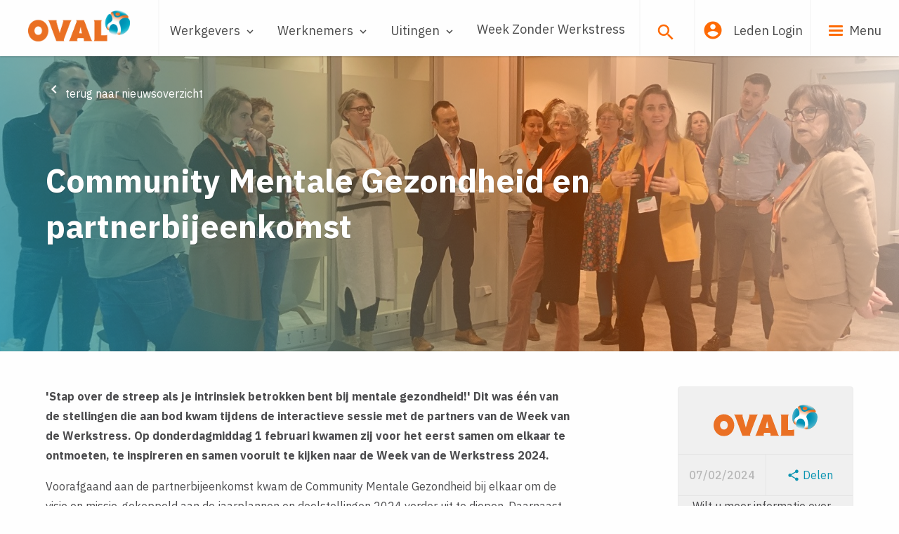

--- FILE ---
content_type: text/html; charset=UTF-8
request_url: https://www.oval.nl/nieuws/eerste-partnerbijeenkomst-week-van-de-werkstress
body_size: 7254
content:
<!doctype html>
<html lang="nl">
	<head>
		<meta charset="utf-8">

        <title>
        Community Mentale Gezondheid en partnerbijeenkomst
                |
        OVAL
    </title>
    <meta name="description" content="&#039;Stap over de streep als je intrinsiek betrokken bent bij mentale gezondheid!&#039; Dit was één van de stellingen die aan bod kwam tijdens de interactieve  ... ">
    <!-- Google Tag Manager -->
    <script>(function(w,d,s,l,i){w[l]=w[l]||[];w[l].push({'gtm.start':
                new Date().getTime(),event:'gtm.js'});var f=d.getElementsByTagName(s)[0],
            j=d.createElement(s),dl=l!='dataLayer'?'&l='+l:'';j.async=true;j.src=
            'https://www.googletagmanager.com/gtm.js?id='+i+dl;f.parentNode.insertBefore(j,f);
        })(window,document,'script','dataLayer','GTM-KPWSD26');</script>
    <!-- End Google Tag Manager -->

<meta name="viewport" content="width=device-width, initial-scale=1">
<meta name="generator" content="Elvin 1.2.54">

<meta property="og:site_name" content="">
    <meta property="og:title" content="">
<meta property="og:url" content="https://www.oval.nl/nieuws/eerste-partnerbijeenkomst-week-van-de-werkstress/nieuws/eerste-partnerbijeenkomst-week-van-de-werkstress">
<meta property="og:image" content="">
<meta property="og:type" content="website">

<link rel="canonical" href="https://www.oval.nl/nieuws/eerste-partnerbijeenkomst-week-van-de-werkstress"/>
<link rel="shortcut icon" href="/favicon.ico">

<script src="//maps.googleapis.com/maps/api/js?key=AIzaSyBYKyRmBZ7Jool90Fr5lqzRCjT3TBcauxM&" type="text/javascript"></script>
<link rel="stylesheet" href="/assets/build/css/app.980b0356.css">
<script src="/assets/build/js/app.2695c314.js"></script>

    <script src="/assets/build/js/reveal-login.dc7f433a.js"></script>


<script>
    (function(h,o,t,j,a,r){
        h.hj=h.hj||function(){(h.hj.q=h.hj.q||[]).push(arguments)};
        h._hjSettings={hjid:1663880,hjsv:6};
        a=o.getElementsByTagName('head')[0];
        r=o.createElement('script');r.async=1;
        r.src=t+h._hjSettings.hjid+j+h._hjSettings.hjsv;
        a.appendChild(r);
    })(window,document,'https://static.hotjar.com/c/hotjar-','.js?sv=');
</script>


	</head>

	<body>
        <!-- Google Tag Manager (noscript) -->
<noscript><iframe src="https://www.googletagmanager.com/ns.html?id=GTM-KPWSD26"
                  height="0" width="0" style="display:none;visibility:hidden"></iframe></noscript>
<!-- End Google Tag Manager (noscript) -->

		
					<div class="reveal" id="login-modal" data-reveal>
	<h1><strong>Leden login</strong></h1>
	
	<p>Vul hieronder uw wachtwoord en gebruikersnaam in.</p>

	<div class="alert-append">
		<!-- Hier komen automatische de alerts! -->
	</div>

	<form action="/inloggen" method="POST" class="login-form">
		<input type="text" name="login[username]" autocomplete="off" placeholder="Gebruikersnaam">
		<input type="password" name="login[password]" autocomplete="off" placeholder="Wachtwoord">
		<input type="text" name="login[csrf]" value="tmwvtmrv4m4a2hs6fhzxurnx3v2ixnkj" class="hidden">


		<button type="submit" class="button large expanded blue">Inloggen</button>
	</form>

	<p class="noaccount">
		Wachtwoord vergeten? Klik <a href="/wachtwoord/vergeten">hier</a>.
	</p>

	<p class="noaccount" style="margin-top: 10px;">
		Heeft u nog geen account? Meld u dan nu aan via onze <a href="/lid-worden">lid worden pagina.</a>
	</p>

	<button class="close-button" data-close aria-label="Close modal" type="button">
		<span aria-hidden="true">&times;</span>
	</button>
</div>		
		<header class="oval-navigation">
    <a href="#0" class="nav-trigger"><span aria-hidden="true"></span></a>

    <div class="top-bar-left">
        <a href="/" class="logo">
            <img src="/assets/img/oval-logo.png">
        </a>
        <nav class="main-nav">
            <ul>
                <li class="has-dropdown gallery left" data-content="werkgevers">
                    <span>Werkgevers<i class="material-icons">&#xE313;</i></span>
                </li>

                <li class="has-dropdown links left" data-content="werknemers">
                    <span>Werknemers<i class="material-icons">&#xE313;</i></span>
                </li>

                <li class="has-dropdown links" data-content="uitingen">
                    <span>Uitingen<i class="material-icons">&#xE313;</i></span>
                </li>

                <li class="links">
                    <span><a href="https://www.wvdws.nl/" target="_blank" rel="noopener noreferer"
                             style="color:#4a4a4a;">Week Zonder Werkstress</a></span>
                </li>
            </ul>
        </nav>
    </div><!-- left -->
    <div class="top-bar-right">
        <ul class="topnav">
            <li class="zoeken">
                <form action="/zoeken" method="GET" class="search-form">
                    <input type="text" name="q" autocomplete="off" placeholder="Typ hier uw zoekterm om te zoeken….">
                </form>
                <i class="material-icons">&#xE8B6;</i>
            </li>
                                        <li class="leden-login" data-open="login-modal">
                    <i class="material-icons">&#xE853;</i>
                    <span>Leden Login</span>
                </li>
                        <li class="menu">
                <div class="hamburger">
                    <div class="nav-icon">
                        <span></span>
                        <span></span>
                        <span></span>
                        <span></span>
                    </div>
                </div>
                <span>Menu</span>
                <div class="mininav">
    <div class="top-part">
        <ul class="mini-top-menu no-bullet">
            <li>Over OVAL</li>
                            <li class="sub">
                                            <a href="/over-oval/visie">Visie</a>
                                    </li>
                            <li class="sub">
                                            <a href="/over-oval/ledenlijst">Ledenlijst</a>
                                    </li>
                            <li class="sub">
                                            <a href="/over-oval/organisatie">Projecten</a>
                                    </li>
                            <li class="sub">
                                            <a href="/over-oval/bestuur">Bestuur &amp; Bureau</a>
                                    </li>
                            <li class="sub">
                                            <a href="/over-oval/kwaliteit">Kwaliteit</a>
                                    </li>
                            <li class="sub">
                                            <a href="/over-oval/klachtenregeling">Klachten</a>
                                    </li>
                                </ul>
    </div>
    <div class="bottom-part">
        <a href="/lid-worden" class="button orange large expanded">Lid worden</a>
    </div>
</div>            </li>
        </ul>

    </div><!-- right -->

    <div class="morph-dropdown-wrapper">
        <div class="dropdown-list">
            <ul class="topnav-mobile hide-for-medium">
                <li class="community-button">
                    <a href="https://oval.plek.co/login" target="_blank">
                        <i class="material-icons">supervised_user_circle</i>
                        <span>OVAL community</span>
                    </a>
                </li>
                                    <li class="leden-login" data-open="login-modal">
                        <i class="material-icons">&#xE853;</i>
                        <span>Leden Login</span>
                    </li>
                                <li class="zoeken">
                    <form action="/zoeken" method="GET" class="search-form">
                        <div class="input-group">
                            <input class="input-group-field" type="text" name="q" autocomplete="off"
                                   placeholder="Typ hier uw zoekterm om te zoeken….">
                            <div class="input-group-button">
                                <button type="submit" class="button"><i class="material-icons">&#xE8B6;</i></button>
                            </div>
                        </div>
                    </form>
                </li>
            </ul>
            <ul>
                <li id="werkgevers" class="dropdown left">
                    <div class="content">
                        <div class="column small-12 medium-12 large-2">
                            <div class="content-menu">
                                <p class="heading">
                                    Werkgevers
                                </p>
                                <!-- show switcher on tablet and mobile -->
                                <ul class="no-dots switcher show-for-large">
                                    <li data-target="vitaliteit" class="activeclass">Vitaliteit</li>
                                    <br/>
                                    <li data-target="plezier">Plezier</li>
                                    <br/>
                                    <li data-target="ontwikkeling">Ontwikkeling</li>
                                    <br/>
                                    <li data-target="perspectief">Perspectief</li>
                                    <br/>
                                    <li>
                                        <a href="/over-oval/kwaliteit">
                                            Waarom OVAL
                                        </a>
                                    </li>
                                </ul>
                                <!-- show links on tablet and mobile -->
                                <ul class="no-dots switcher hide-for-large">
                                    <li><a class="link"
                                           href="/werkgevers/vitaliteit">
                                            Vitaliteit
                                        </a>
                                    </li>
                                    <br/>
                                    <li>
                                        <a class="link"
                                           href="/werkgevers/plezier">
                                            Plezier
                                        </a>
                                    </li>
                                    <br/>
                                    <li>
                                        <a class="link"
                                           href="/werkgevers/ontwikkeling">
                                            Ontwikkeling
                                        </a>
                                    </li>
                                    <br/>
                                    <li>
                                        <a class="link"
                                           href="/werkgevers/perspectief">
                                            Perspectief
                                        </a>
                                    </li>
                                    <br/>
                                    <li>
                                        <a class="link"
                                           href="/over-oval/kwaliteit">
                                            Waarom OVAL
                                        </a>
                                    </li>
                                </ul>
                            </div>
                        </div>
                        <div class="column small-12 medium-9 large-10 show-for-large">
                            <!-- vitaliteit -->
                            <div data-show="vitaliteit" class="togglecats activeclass">
                                <div class="row gutter-large">
                                    <div class="small-12 medium-4 large-3 text-center catbadge pull-left">
                                        <img src="/assets/img/vitaliteit.svg">
                                        <p><strong>Vitaliteit</strong></p>
                                        <p>Mentaal/fysiek fitte medewerkers</p>
                                    </div>
                                    <div class="column small-12 medium-8 large-9">
                                        <p class="heading">
                                            Vragen?&nbsp;<a
                                                    href="/werkgevers/vitaliteit"><i>alle
                                                    vragen bekijken</i>&nbsp;<i
                                                        class="material-icons">&#xE315;</i></a>
                                        </p>
                                        <ul>
                                                                                            <li>
                                                    <a href="/werkgevers/vitaliteit?faq=37#faq-37">Hoe stimuleer ik duurzame inzetbaarheid?</a>
                                                </li>
                                                                                            <li>
                                                    <a href="/werkgevers/vitaliteit?faq=38#faq-38">Hoe kan ik verzuim aanpakken?</a>
                                                </li>
                                                                                            <li>
                                                    <a href="/werkgevers/vitaliteit?faq=39#faq-39">Hoe kan ik verzuim voorkomen?</a>
                                                </li>
                                                                                    </ul>
                                        <br>
                                        <a href="/stel-een-vraag">- Stel hier je vraag.</a>
                                    </div>
                                </div>
                            </div>
                            <!-- // vitaliteit -->
                            <!-- plezier -->
                            <div data-show="plezier" class="togglecats">
                                <div class="row gutter-large">
                                    <div class="small-12 medium-4 large-3 text-center catbadge pull-left">
                                        <img src="/assets/img/plezier.svg">
                                        <p><strong>Plezier</strong></p>
                                        <p>Arbeidsomstandigheden</p>
                                    </div>
                                    <div class="column small-12 medium-8 large-9">
                                        <p class="heading">
                                            Vragen?&nbsp;<a
                                                    href="/werkgevers/plezier"><i>alle
                                                    vragen bekijken</i>&nbsp;<i
                                                        class="material-icons">&#xE315;</i></a>
                                        </p>
                                        <ul>
                                                                                            <li>
                                                    <a href="/werkgevers/plezier?faq=40#faq-40">Hoe stimuleer ik werkplezier?</a>
                                                </li>
                                                                                            <li>
                                                    <a href="/werkgevers/plezier?faq=41#faq-41">Hoe blijven mijn medewerkers gemotiveerd?</a>
                                                </li>
                                                                                    </ul>
                                    </div>
                                </div>
                            </div>
                            <!-- // plezier -->
                            <!-- ontwikkeling -->
                            <div data-show="ontwikkeling" class="togglecats">
                                <div class="row gutter-large">
                                    <div class="small-12 medium-4 large-3 text-center catbadge pull-left">
                                        <img src="/assets/img/ontwikkeling.svg">
                                        <p><strong>Ontwikkeling</strong></p>
                                        <p>Persoonlijke groei</p>
                                    </div>
                                    <div class="column small-12 medium-8 large-9">
                                        <p class="heading">
                                            Vragen?&nbsp;<a href="/werkgevers/ontwikkeling">
                                                <i>alle vragen bekijken</i>&nbsp;
                                                <i class="material-icons">&#xE315;</i>
                                            </a>
                                        </p>
                                        <ul>
                                                                                            <li>
                                                    <a href="/werkgevers/ontwikkeling?faq=42#faq-42">Hoe stimuleer ik loopbaanontwikkeling?</a>
                                                </li>
                                                                                            <li>
                                                    <a href="/werkgevers/ontwikkeling?faq=43#faq-43">Hoe stimuleer ik een leven lang ontwikkelen?</a>
                                                </li>
                                                                                    </ul>
                                    </div>
                                </div>
                            </div>
                            <!-- // ontwikkeling -->
                            <!-- perspectief -->
                            <div data-show="perspectief" class="togglecats">
                                <div class="row gutter-large">
                                    <div class="small-12 medium-4 large-3 text-center catbadge pull-left">
                                        <img src="/assets/img/perspectief.svg">
                                        <p><strong>Perspectief</strong></p>
                                        <p>Perspectief in werk</p>
                                    </div>
                                    <div class="column small-12 medium-8 large-9">
                                        <p class="heading">
                                            Vragen?&nbsp;
                                            <a href="/werkgevers/perspectief">
                                                <i>alle vragen bekijken</i>&nbsp;
                                                <i class="material-icons">&#xE315;</i>
                                            </a>
                                        </p>
                                        <ul>
                                                                                            <li>
                                                    <a href="/werkgevers/perspectief?faq=44#faq-44">Hoe bied ik nieuw perspectief na ontslag?</a>
                                                </li>
                                                                                            <li>
                                                    <a href="/werkgevers/perspectief?faq=45#faq-45">Hoe regel ik re-integratie tweede spoor?</a>
                                                </li>
                                                                                            <li>
                                                    <a href="/werkgevers/perspectief?faq=46#faq-46">Hoe investeer ik in mensen met een afstand tot de arbeidsmarkt?</a>
                                                </li>
                                                                                    </ul>
                                    </div>
                                </div>
                            </div>
                            <!-- // perspectief -->
                        </div>
                    </div>
                </li>

                <li id="werknemers" class="dropdown left">
                    <div class="content">
                        <div class="column small-12 medium-12 large-2">
                            <div class="content-menu">
                                <p class="heading">
                                    Werknemers
                                </p>
                                <!-- show switcher on tablet and mobile -->
                                <ul class="no-dots switcher show-for-large">
                                    <li data-target="vitaliteit" class="activeclass">Vitaliteit</li>
                                    <br/>
                                    <li data-target="plezier">Plezier</li>
                                    <br/>
                                    <li data-target="ontwikkeling">Ontwikkeling</li>
                                    <br/>
                                    <li data-target="perspectief">Perspectief</li>
                                    <br/>
                                    <li>
                                        <a href="/over-oval/kwaliteit">Waarom
                                            OVAL</a>
                                    </li>
                                </ul>
                                <!-- show links on tablet and mobile -->
                                <ul class="no-dots switcher hide-for-large">
                                    <li><a class="link"
                                           href="/werknemers/vitaliteit">Vitaliteit</a>
                                    </li>
                                    <br/>
                                    <li><a class="link"
                                           href="/werknemers/plezier">Plezier</a>
                                    </li>
                                    <br/>
                                    <li><a class="link"
                                           href="/werknemers/ontwikkeling">Ontwikkeling</a>
                                    </li>
                                    <br/>
                                    <li><a class="link"
                                           href="/werknemers/perspectief">Perspectief</a>
                                    </li>
                                    <br/>
                                    <li>
                                        <a class="link"
                                           href="/over-oval/kwaliteit">Waarom
                                            OVAL</a>
                                    </li>
                                </ul>
                            </div>
                        </div>
                        <div class="column small-12 medium-9 large-10 show-for-large">
                            <!-- vitaliteit -->
                            <div data-show="vitaliteit" class="togglecats activeclass">
                                <div class="row gutter-large">
                                    <div class="small-12 medium-4 large-3 text-center catbadge pull-left">
                                        <img src="/assets/img/vitaliteit.svg">
                                        <p><strong>Vitaliteit</strong></p>
                                        <p>Mentaal/fysiek fitte medewerkers</p>
                                    </div>
                                    <div class="column small-12 medium-8 large-9">
                                        <p class="heading">
                                            Vragen?&nbsp;<a
                                                    href="/werknemers/vitaliteit"><i>alle
                                                    vragen bekijken</i>&nbsp;<i
                                                        class="material-icons">&#xE315;</i></a>
                                        </p>
                                        <ul>
                                                                                            <li>
                                                    <a href="/werknemers/vitaliteit?faq=47#faq-47">Hoe zorg ik ervoor dat ik inzetbaar blijf?</a>
                                                </li>
                                                                                            <li>
                                                    <a href="/werknemers/vitaliteit?faq=48#faq-48">Ik heb me ziek gemeld, wat nu?</a>
                                                </li>
                                                                                            <li>
                                                    <a href="/werknemers/vitaliteit?faq=49#faq-49">Hoe voorkom ik dat ik uitval door ziekte?</a>
                                                </li>
                                                                                    </ul>
                                        <br>
                                        <a href="/stel-een-vraag">- Stel hier je vraag.</a>
                                    </div>
                                </div>
                            </div>
                            <!-- // vitaliteit -->
                            <!-- plezier -->
                            <div data-show="plezier" class="togglecats">
                                <div class="row gutter-large">
                                    <div class="small-12 medium-4 large-3 text-center catbadge pull-left">
                                        <img src="/assets/img/plezier.svg">
                                        <p><strong>Plezier</strong></p>
                                        <p>Arbeidsomstandigheden</p>
                                    </div>
                                    <div class="column small-12 medium-8 large-9">
                                        <p class="heading">
                                            Vragen?&nbsp;<a
                                                    href="/werknemers/plezier"><i>alle
                                                    vragen bekijken</i>&nbsp;<i
                                                        class="material-icons">&#xE315;</i></a>
                                        </p>
                                        <ul>
                                                                                            <li>
                                                    <a href="/werknemers/plezier?faq=50#faq-50">Hoe haal ik het beste uit mezelf?</a>
                                                </li>
                                                                                            <li>
                                                    <a href="/werknemers/plezier?faq=51#faq-51">Hoe haal ik met plezier mijn pensioen?</a>
                                                </li>
                                                                                    </ul>
                                    </div>
                                </div>
                            </div>
                            <!-- // plezier -->
                            <!-- ontwikkeling -->
                            <div data-show="ontwikkeling" class="togglecats">
                                <div class="row gutter-large">
                                    <div class="small-12 medium-4 large-3 text-center catbadge pull-left">
                                        <img src="/assets/img/ontwikkeling.svg">
                                        <p><strong>Ontwikkeling</strong></p>
                                        <p>Persoonlijke groei</p>
                                    </div>
                                    <div class="column small-12 medium-8 large-9">
                                        <p class="heading">
                                            Vragen?&nbsp;<a
                                                    href="/werknemers/ontwikkeling"><i>alle
                                                    vragen bekijken</i>&nbsp;<i
                                                        class="material-icons">&#xE315;</i></a>
                                        </p>
                                        <ul>
                                                                                            <li>
                                                    <a href="/werknemers/ontwikkeling?faq=53#faq-53">Wie helpt me na te denken over mijn loopbaan?</a>
                                                </li>
                                                                                            <li>
                                                    <a href="/werknemers/ontwikkeling?faq=54#faq-54">Een leven lang ontwikkelen. Hoe werkt dat?</a>
                                                </li>
                                                                                    </ul>
                                    </div>
                                </div>
                            </div>
                            <!-- // ontwikkeling -->
                            <!-- perspectief -->
                            <div data-show="perspectief" class="togglecats">
                                <div class="row gutter-large">
                                    <div class="small-12 medium-4 large-3 text-center catbadge pull-left">
                                        <img src="/assets/img/perspectief.svg">
                                        <p><strong>Perspectief</strong></p>
                                        <p>Perspectief in werk</p>
                                    </div>
                                    <div class="column small-12 medium-8 large-9">
                                        <p class="heading">
                                            Vragen?&nbsp;<a
                                                    href="/werknemers/perspectief"><i>alle
                                                    vragen bekijken</i>&nbsp;<i
                                                        class="material-icons">&#xE315;</i></a>
                                        </p>
                                        <ul>
                                                                                            <li>
                                                    <a href="/werknemers/perspectief?faq=56#faq-56">Hoe kan ik weer re-integreren na ziekte?</a>
                                                </li>
                                                                                            <li>
                                                    <a href="/werknemers/perspectief?faq=57#faq-57">Hoe kom ik na ontslag weer aan het werk?</a>
                                                </li>
                                                                                            <li>
                                                    <a href="/werknemers/perspectief?faq=58#faq-58">Ik wil (weer) aan het werk. Hoe pak ik dat aan?</a>
                                                </li>
                                                                                    </ul>
                                    </div>
                                </div>
                            </div>
                            <!-- // perspectief -->
                        </div>
                    </div>
                </li>

                <li id="uitingen" class="dropdown">
                    <div class="column small-12">
                        <div class="content">
                            <div class="content-menu last">
                                <p class="heading">
                                    Uitingen
                                </p>
                                <ul class="no-dots">
                                    <li><a href="/stories">Stories</a></li>
                                    <li><a href="/standpunten">Standpunten</a></li>
                                    <li><a href="/nieuws">Nieuwsoverzicht</a></li>
                                    <li><a href="/themadossiers">Themadossiers</a></li>
                                    <a href="/uitingen/work-ability-index-wai">Work
                                        Ability Index (WAI)</a>
                                </ul>
                            </div>
                        </div>
                    </div>
                </li>

            </ul>

            <!-- mobile version of OVAL menu -->
            <div class="mininav">
    <div class="top-part">
        <ul class="mini-top-menu no-bullet">
            <li>Over OVAL</li>
                            <li class="sub">
                                            <a href="/over-oval/visie">Visie</a>
                                    </li>
                            <li class="sub">
                                            <a href="/over-oval/ledenlijst">Ledenlijst</a>
                                    </li>
                            <li class="sub">
                                            <a href="/over-oval/organisatie">Projecten</a>
                                    </li>
                            <li class="sub">
                                            <a href="/over-oval/bestuur">Bestuur &amp; Bureau</a>
                                    </li>
                            <li class="sub">
                                            <a href="/over-oval/kwaliteit">Kwaliteit</a>
                                    </li>
                            <li class="sub">
                                            <a href="/over-oval/klachtenregeling">Klachten</a>
                                    </li>
                                </ul>
    </div>
    <div class="bottom-part">
        <a href="/lid-worden" class="button orange large expanded">Lid worden</a>
    </div>
</div>
            <div class="bg-layer" aria-hidden="true"></div>
        </div> <!-- dropdown-list -->
    </div> <!-- morph-dropdown-wrapper -->
</header>
		    
                        
<div id="banner"
                    class="low"  style="background-image: url('/cms/public/files/2024-02/stap-over-de-streep-header.jpg')"    >

            <!-- BreadCrumbs -->
        <div class="row">
            <ul class="breadcrumbs">
                                    <li><a href="/nieuws"><i class="material-icons left">&#xE314;</i>&nbsp;terug naar nieuwsoverzicht</a></li>
                                                            </ul>
        </div>
    
    
    
    

            <!-- Gray Gradient & vertical centered text -->
                            <div class="row">
                <div class="vertical-aligned-text newsitem">
                                            <h1>Community Mentale Gezondheid en partnerbijeenkomst</h1>
                                    </div>
            </div>
            

    <!-- Orange Gradient -->
            <div class="overlay gradient orange"></div>
        
    </div>
    <main>
        <div class="row">

                            <div class="column small-12 medium-7 large-8">
                    <article class="cms-content">
                        
<p><strong>'Stap over de streep als je intrinsiek betrokken bent bij mentale gezondheid!'&nbsp;Dit was &eacute;&eacute;n van de stellingen die aan bod kwam tijdens de interactieve sessie met de partners van de Week van de Werkstress. Op donderdagmiddag&nbsp;1 februari kwamen zij voor het eerst samen om elkaar te ontmoeten, te inspireren en samen vooruit te kijken naar de Week van de Werkstress 2024.</strong></p><p>Voorafgaand aan de partnerbijeenkomst kwam&nbsp;de&nbsp;Community Mentale Gezondheid bij elkaar om de visie en missie, gekoppeld aan de jaarplannen en doelstellingen 2024 verder uit te diepen. Daarnaast keken zij terug op de 'Week van de Werkstress 2023' en werden de laatste voorbereidingen voor de partnerbijeenkomst&nbsp;getroffen.&nbsp;De Community Mentale Gezondheid&nbsp;gaat er dit jaar zorg voor dragen dat&nbsp;bewustwording, kennisdeling, samenwerking en innovatie rondom het onderwerp&nbsp;'mentale gezondheid', zowel binnen als&nbsp;buiten OVAL nog meer aandacht gaat krijgen.</p><p><strong>Partnerbijeenkomst</strong><br>
Annemie Webers, voorzitter van de Community Mentale Gezondheid, trapte het programma af met een aantal stellingen over de Week van de Werkstress over betrokkenheid, impact en waar je trots op bent als organisatie. Daarna volgde er een korte brainstorm in kleine groepjes waarin we aan de slag gingen met idee&euml;n voor de Week van de Werkstress 2024.</p><p><strong>Actiegericht innoveren met de employee journey</strong><br>
Ri&euml;lle Nij Bijvank&nbsp;en&nbsp;Frederique Maring&nbsp;van&nbsp;Zilveren Kruis&nbsp;gaven de workshop &lsquo;Actiegericht innoveren met de employee journey&rsquo;. Om het tij te keren van de stijgende burn-outklachten is een focusverschuiving nodig: van individuele mentale gezondheid naar &lsquo;mentaal sterk werk&rsquo;. Daarvoor moeten we grip krijgen op de omstandigheden die positieve stress laten omslaan naar negatieve stress. Welke momenten zijn daarbij cruciaal om in te grijpen en de kans op uitval te voorkomen. Kortom: hoe zorgen we ervoor dat preventie op tijd komt?</p><p><strong>Virtual Reality relaxatietherapie door VRelax</strong><br>
De middag werd afgesloten door&nbsp;Sebastiaan Lommelaars&nbsp;van&nbsp;VRelax. Hij gaf uitleg over de ontspanningstool in Virtual Reality, gericht op vitaliteit en weerbaarheid van de medewerker. Onderzoek laat zien dat het gebruik van de VR bril in tien minuten een stressreductie oplevert. Gebruikers voelen zich ontspannen, opgewekt en kalm, waardoor de bril zou kunnen helpen om overspannings- en burn-outklachten te voorkomen onder werktijd of daarna. Uiteraard werd dit direct even getest!</p><p>De resultaten van de evaluatie van de Week van de Werkstress en de idee&euml;n die werden opgehaald tijdens de bijeenkomst met de partners&nbsp;delen we graag binnenkort.&nbsp;Voor nu, zet in vooral de datum voor de <strong>'Week van de Werkstress 2024'</strong>&nbsp;in je agenda. Deze vindt plaats van <strong>11 t/m 15 november 2024</strong>.</p><p><img alt="" src="/cms/public/files/2024-02/mini-brainstorm-4.jpg?3036f0a5f6" style="float: left; width: 450px; height: 239px; margin-top: 40px; margin-bottom: 40px;"><img alt="" src="/cms/public/files/2024-02/vr-bril.jpg?ee16334053" style="margin-left: 0px; margin-right: 0px; float: left; width: 450px; height: 338px;"></p>

                    </article>
                </div>
                <div class="column small-12 medium-5 large-3">
                    <div class="news-info">
    <div class="logo">
        <img src="/assets/img/oval-logo.svg">
    </div>
    <div class="date">
        <div class="column small-12 medium-6 text-center">
            <span class="datum">07/02/2024</span>
        </div>
        <div class="column small-12 medium-6 text-center">
            <a class="share" share-page>
                <i class="material-icons nope">&#xE80D;</i>&nbsp;Delen
            </a>
        </div>
    </div>
    <div class="meer-info">
        <p>Wilt u meer informatie over dit artikel?</p>
        <p>Neem dan <a href="/contact">contact</a> met ons op.</p>
    </div>
</div>                                    </div>
                    </div>
    </main>

    		<div id="share-buttons">
    <!-- Email -->
    <a href="mailto:?Subject=OVAL&amp;Body=https://www.oval.nl/nieuws/eerste-partnerbijeenkomst-week-van-de-werkstress">
        <img src="/assets/img/share-icons/email.png" alt="Email" />
    </a>
 
    <!-- Facebook -->
    <a href="http://www.facebook.com/sharer.php?u=https://www.oval.nl/nieuws/eerste-partnerbijeenkomst-week-van-de-werkstress" target="_blank">
        <img src="/assets/img/share-icons/facebook.png" alt="Facebook" />
    </a>
    
    <!-- Google+ -->
    <a href="https://plus.google.com/share?url=https://www.oval.nl/nieuws/eerste-partnerbijeenkomst-week-van-de-werkstress" target="_blank">
        <img src="/assets/img/share-icons/google.png" alt="Google" />
    </a>
    
    <!-- LinkedIn -->
    <a href="http://www.linkedin.com/shareArticle?mini=true&amp;url=https://www.oval.nl/nieuws/eerste-partnerbijeenkomst-week-van-de-werkstress" target="newwindow">
        <img src="/assets/img/share-icons/linkedin.png" alt="LinkedIn" />
    </a>
     
    <!-- Twitter -->
    <a href="https://twitter.com/share?url=https://www.oval.nl/nieuws/eerste-partnerbijeenkomst-week-van-de-werkstress/nieuws/eerste-partnerbijeenkomst-week-van-de-werkstress&amp;text=&amp;hashtags=OVAL" target="_blank">
        <img src="/assets/img/share-icons/twitter.png" alt="Twitter" />
    </a>
</div>
		<footer>
	<div class="row">
		<div class="column small-12 medium-3 large-3">
			<h3><strong>Snel naar</strong></h3>
			<p>
				<a href="/lid-worden">Lid worden</a><br />
				<a href="/stories">Stories</a><br />
				<a href="/standpunten">Standpunten</a><br />
				<a href="/nieuws">Nieuwsoverzicht</a><br />
				<a href="/themadossiers">Themadossiers</a><br />
				<a href="/zoek-een-dienstverlener">Dienstverleners</a><br />
				<a href="/over-oval/visie">Visie</a>
			</p>
		</div>
		<div class="column small-12 medium-3 large-3">
			<h3><strong>Contactgegevens</strong></h3>
			<p>
				Aphroditestraat 35<br>
				5047 TW
				TILBURG
			</p>
			<p>
				<br>
                
                
			</p>
			<p>
				Telefoon: 013 - 594 44 56<br />
				<a href="mailto:info@oval.nl">info@oval.nl</a>
			</p>
		</div>
		<div class="column small-12 medium-4 large-4">
			<h3><strong>Over OVAL & Social</strong></h3>
			
<p>OVAL bundelt de krachten van dienstverleners die actief zijn op het terrein van vitaliteit, activering en loopbaan.&nbsp;<br>
&nbsp;<br>
We helpen u natuurlijk graag. Stuur ons een mail met uw vraag&nbsp;of ga naar een van onze social media kanalen.</p><p>&copy; 2010 - 2026&nbsp;| OVAL</p>


							<ul class="socials">
																					<li>
							<a href="https://www.linkedin.com/company/oval_branche" target="_blank">
								<img src="/assets/img/socials/linkedin-logo.png">
							</a>
						</li>
									</ul>
					</div>
	</div>
</footer>
<div class="footer-bottombar">
	<div class="row">
		<div class="column small-12">
			<a href="/privacy">Privacy Policy</a>
			&nbsp;|&nbsp; 
			<a href="/disclaimer">Disclaimer</a>
			&nbsp;|&nbsp;
			<a href="/contact">Contact</a>
		</div>
	</div>
</div>
                <script type="text/javascript">
    _linkedin_partner_id = "1745148";
    window._linkedin_data_partner_ids = window._linkedin_data_partner_ids || [];
    window._linkedin_data_partner_ids.push(_linkedin_partner_id);
</script>
<script type="text/javascript">
    (function(){var s = document.getElementsByTagName("script")[0];
        var b = document.createElement("script");
        b.type = "text/javascript";b.async = true;
        b.src = "https://snap.licdn.com/li.lms-analytics/insight.min.js";
        s.parentNode.insertBefore(b, s);})();
</script>
<noscript>
    <img height="1" width="1" style="display:none;" alt="" src="https://px.ads.linkedin.com/collect/?pid=1745148&fmt=gif" />
</noscript>
			</body>
</html>

--- FILE ---
content_type: text/css
request_url: https://www.oval.nl/assets/build/css/app.980b0356.css
body_size: 28835
content:
@import url(https://fonts.googleapis.com/css?family=IBM+Plex+Sans:400,400i,500,500i,700,700i);@import url(https://fonts.googleapis.com/css?family=Quicksand:300,400,500,700&display=swap);@import url(https://fonts.googleapis.com/icon?family=Material+Icons);.si-float-wrapper{position:absolute;width:100%}.si-float-wrapper,.si-float-wrapper *{box-sizing:border-box}[class*=si-wrapper]{display:-webkit-box;display:-ms-flexbox;display:flex;position:absolute;-webkit-box-align:center;-ms-flex-align:center;align-items:center;font-size:14px;cursor:default}.si-wrapper-top{-webkit-box-direction:normal;-ms-flex-direction:column;flex-direction:column;margin-top:-40px;-webkit-transform:translate(-50%,-100%);transform:translate(-50%,-100%)}.si-wrapper-bottom,.si-wrapper-top{-webkit-box-orient:vertical;margin-left:0}.si-wrapper-bottom{-webkit-box-direction:reverse;-ms-flex-direction:column-reverse;flex-direction:column-reverse;margin-top:0;-webkit-transform:translate(-50%);transform:translate(-50%)}.si-wrapper-left{margin-top:-20px;margin-left:-11px;-webkit-transform:translate(-100%,-50%);transform:translate(-100%,-50%)}.si-wrapper-right{-webkit-box-orient:horizontal;-webkit-box-direction:reverse;-ms-flex-direction:row-reverse;flex-direction:row-reverse;margin-top:-20px;margin-left:11px;-webkit-transform:translateY(-50%);transform:translateY(-50%)}[class*=si-shadow-wrapper]{display:-webkit-box;display:-ms-flexbox;display:flex;position:absolute;top:0;right:0;bottom:0;left:0;opacity:.29804;z-index:1}.si-shadow-wrapper-bottom,.si-shadow-wrapper-top{-webkit-box-orient:vertical;-webkit-box-direction:normal;-ms-flex-direction:column;flex-direction:column}.si-shadow-pointer-bottom,.si-shadow-pointer-right{-webkit-box-ordinal-group:0;-ms-flex-order:-1;order:-1}.si-shadow-frame{box-shadow:0 1px 3px 0 #000}[class*=si-shadow-pointer]{position:relative;width:15px;height:15px;margin:auto}[class*=si-shadow-inner-pointer]{position:absolute;width:141%;height:141%;box-shadow:-.70711px .70711px 3px 0 #000}.si-shadow-inner-pointer-top{left:50%;-webkit-transform:translate(-50%,-50%) rotate(-45deg);transform:translate(-50%,-50%) rotate(-45deg)}.si-shadow-inner-pointer-bottom{bottom:0;left:50%;-webkit-transform:translate(-50%,50%) rotate(-45deg);transform:translate(-50%,50%) rotate(-45deg)}.si-shadow-inner-pointer-left{top:50%;-webkit-transform:translate(-50%,-50%) rotate(-45deg);transform:translate(-50%,-50%) rotate(-45deg)}.si-shadow-inner-pointer-right{top:50%;right:0;-webkit-transform:translate(50%,-50%) rotate(-45deg);transform:translate(50%,-50%) rotate(-45deg)}.si-frame{position:relative;-webkit-box-flex:1;-ms-flex:1 1 auto;flex:1 1 auto;border-radius:3px;overflow:hidden;z-index:2}.si-content-wrapper{width:100%;max-width:100%;max-height:100%;padding:30px;background-color:#fff}.si-has-border .si-content-wrapper{border:1px solid #bbb}.si-content{overflow:auto}.si-close-button{position:absolute;top:0;right:0;border:0;outline:0;background-color:transparent;color:inherit;font-family:Arial,Baskerville,monospace;font-size:24px;cursor:pointer;opacity:.5;-webkit-appearance:none;-moz-appearance:none;appearance:none}.si-close-button:focus,.si-close-button:hover{opacity:.7}[class*=si-pointer-border]{position:absolute;border:15px solid transparent;z-index:3}[class*=si-pointer-bg]{position:relative;border:15px solid transparent;z-index:4}.si-has-border [class*=si-pointer-bg]{border-width:15px}.si-pointer-border-bottom,.si-pointer-border-top{left:50%;-webkit-transform:translate(-50%);transform:translate(-50%)}.si-pointer-border-left,.si-pointer-border-right{top:50%;-webkit-transform:translateY(-50%);transform:translateY(-50%)}.si-pointer-top{border-bottom:0}.si-pointer-border-top{bottom:0;border-top-color:#bbb}.si-pointer-bg-top{border-top-color:#fff}.si-has-border .si-pointer-bg-top{top:-1px;margin-bottom:0}.si-pointer-bottom{border-top:0}.si-pointer-border-bottom{top:0;border-bottom-color:#bbb}.si-pointer-bg-bottom{border-bottom-color:#fff}.si-has-border .si-pointer-bg-bottom{bottom:-1px;margin-top:0}.si-pointer-left{border-right:0}.si-pointer-border-left{right:0;border-left-color:#bbb}.si-pointer-bg-left{border-left-color:#fff}.si-has-border .si-pointer-bg-left{left:-1px;margin-right:0}.si-pointer-right{border-left:0}.si-pointer-border-right{left:0;border-right-color:#bbb}.si-pointer-bg-right{border-right-color:#fff}.si-has-border .si-pointer-bg-right{right:-1px;margin-left:0}@media print,screen and (min-width:40em){.reveal,.reveal.large,.reveal.small,.reveal.tiny{right:auto;left:auto;margin:0 auto}}.select2-container{box-sizing:border-box;display:inline-block;margin:0;position:relative;vertical-align:middle}.select2-container .select2-selection--single{box-sizing:border-box;cursor:pointer;display:block;height:28px;user-select:none;-webkit-user-select:none}.select2-container .select2-selection--single .select2-selection__rendered{display:block;padding-left:8px;padding-right:20px;overflow:hidden;text-overflow:ellipsis;white-space:nowrap}.select2-container .select2-selection--single .select2-selection__clear{position:relative}.select2-container[dir=rtl] .select2-selection--single .select2-selection__rendered{padding-right:8px;padding-left:20px}.select2-container .select2-selection--multiple{box-sizing:border-box;cursor:pointer;display:block;min-height:32px;user-select:none;-webkit-user-select:none}.select2-container .select2-selection--multiple .select2-selection__rendered{display:inline-block;overflow:hidden;padding-left:8px;text-overflow:ellipsis;white-space:nowrap}.select2-container .select2-search--inline{float:left}.select2-container .select2-search--inline .select2-search__field{box-sizing:border-box;border:none;font-size:100%;margin-top:5px;padding:0}.select2-container .select2-search--inline .select2-search__field::-webkit-search-cancel-button{-webkit-appearance:none}.select2-dropdown{background-color:#fff;border:1px solid #aaa;border-radius:4px;box-sizing:border-box;display:block;position:absolute;left:-100000px;width:100%;z-index:1051}.select2-results{display:block}.select2-results__options{list-style:none;margin:0;padding:0}.select2-results__option{padding:6px;user-select:none;-webkit-user-select:none}.select2-results__option[aria-selected]{cursor:pointer}.select2-container--open .select2-dropdown{left:0}.select2-container--open .select2-dropdown--above{border-bottom:none;border-bottom-left-radius:0;border-bottom-right-radius:0}.select2-container--open .select2-dropdown--below{border-top:none;border-top-left-radius:0;border-top-right-radius:0}.select2-search--dropdown{display:block;padding:4px}.select2-search--dropdown .select2-search__field{padding:4px;width:100%;box-sizing:border-box}.select2-search--dropdown .select2-search__field::-webkit-search-cancel-button{-webkit-appearance:none}.select2-search--dropdown.select2-search--hide{display:none}.select2-close-mask{border:0;margin:0;padding:0;display:block;position:fixed;left:0;top:0;min-height:100%;min-width:100%;height:auto;width:auto;opacity:0;z-index:99;background-color:#fff;filter:alpha(opacity=0)}.select2-hidden-accessible{border:0!important;clip:rect(0 0 0 0)!important;-webkit-clip-path:inset(50%)!important;clip-path:inset(50%)!important;height:1px!important;overflow:hidden!important;padding:0!important;position:absolute!important;width:1px!important;white-space:nowrap!important}.select2-container--default .select2-selection--single{background-color:#fff;border:1px solid #aaa;border-radius:4px}.select2-container--default .select2-selection--single .select2-selection__rendered{color:#444;line-height:28px}.select2-container--default .select2-selection--single .select2-selection__clear{cursor:pointer;float:right;font-weight:700}.select2-container--default .select2-selection--single .select2-selection__placeholder{color:#999}.select2-container--default .select2-selection--single .select2-selection__arrow{height:26px;position:absolute;top:1px;right:1px;width:20px}.select2-container--default .select2-selection--single .select2-selection__arrow b{border-color:#888 transparent transparent;border-style:solid;border-width:5px 4px 0;height:0;left:50%;margin-left:-4px;margin-top:-2px;position:absolute;top:50%;width:0}.select2-container--default[dir=rtl] .select2-selection--single .select2-selection__clear{float:left}.select2-container--default[dir=rtl] .select2-selection--single .select2-selection__arrow{left:1px;right:auto}.select2-container--default.select2-container--disabled .select2-selection--single{background-color:#eee;cursor:default}.select2-container--default.select2-container--disabled .select2-selection--single .select2-selection__clear{display:none}.select2-container--default.select2-container--open .select2-selection--single .select2-selection__arrow b{border-color:transparent transparent #888;border-width:0 4px 5px}.select2-container--default .select2-selection--multiple{background-color:#fff;border:1px solid #aaa;border-radius:4px;cursor:text}.select2-container--default .select2-selection--multiple .select2-selection__rendered{box-sizing:border-box;list-style:none;margin:0;padding:0 5px;width:100%}.select2-container--default .select2-selection--multiple .select2-selection__rendered li{list-style:none}.select2-container--default .select2-selection--multiple .select2-selection__placeholder{color:#999;margin-top:5px;float:left}.select2-container--default .select2-selection--multiple .select2-selection__clear{cursor:pointer;float:right;font-weight:700;margin-top:5px;margin-right:10px}.select2-container--default .select2-selection--multiple .select2-selection__choice{background-color:#e4e4e4;border:1px solid #aaa;border-radius:4px;cursor:default;float:left;margin-right:5px;margin-top:5px;padding:0 5px}.select2-container--default .select2-selection--multiple .select2-selection__choice__remove{color:#999;cursor:pointer;display:inline-block;font-weight:700;margin-right:2px}.select2-container--default .select2-selection--multiple .select2-selection__choice__remove:hover{color:#333}.select2-container--default[dir=rtl] .select2-selection--multiple .select2-search--inline,.select2-container--default[dir=rtl] .select2-selection--multiple .select2-selection__choice,.select2-container--default[dir=rtl] .select2-selection--multiple .select2-selection__placeholder{float:right}.select2-container--default[dir=rtl] .select2-selection--multiple .select2-selection__choice{margin-left:5px;margin-right:auto}.select2-container--default[dir=rtl] .select2-selection--multiple .select2-selection__choice__remove{margin-left:2px;margin-right:auto}.select2-container--default.select2-container--focus .select2-selection--multiple{border:1px solid #000;outline:0}.select2-container--default.select2-container--disabled .select2-selection--multiple{background-color:#eee;cursor:default}.select2-container--default.select2-container--disabled .select2-selection__choice__remove{display:none}.select2-container--default.select2-container--open.select2-container--above .select2-selection--multiple,.select2-container--default.select2-container--open.select2-container--above .select2-selection--single{border-top-left-radius:0;border-top-right-radius:0}.select2-container--default.select2-container--open.select2-container--below .select2-selection--multiple,.select2-container--default.select2-container--open.select2-container--below .select2-selection--single{border-bottom-left-radius:0;border-bottom-right-radius:0}.select2-container--default .select2-search--dropdown .select2-search__field{border:1px solid #aaa}.select2-container--default .select2-search--inline .select2-search__field{background:transparent;border:none;outline:0;box-shadow:none;-webkit-appearance:textfield}.select2-container--default .select2-results>.select2-results__options{max-height:200px;overflow-y:auto}.select2-container--default .select2-results__option[role=group]{padding:0}.select2-container--default .select2-results__option[aria-disabled=true]{color:#999}.select2-container--default .select2-results__option[aria-selected=true]{background-color:#ddd}.select2-container--default .select2-results__option .select2-results__option{padding-left:1em}.select2-container--default .select2-results__option .select2-results__option .select2-results__group{padding-left:0}.select2-container--default .select2-results__option .select2-results__option .select2-results__option{margin-left:-1em;padding-left:2em}.select2-container--default .select2-results__option .select2-results__option .select2-results__option .select2-results__option{margin-left:-2em;padding-left:3em}.select2-container--default .select2-results__option .select2-results__option .select2-results__option .select2-results__option .select2-results__option{margin-left:-3em;padding-left:4em}.select2-container--default .select2-results__option .select2-results__option .select2-results__option .select2-results__option .select2-results__option .select2-results__option{margin-left:-4em;padding-left:5em}.select2-container--default .select2-results__option .select2-results__option .select2-results__option .select2-results__option .select2-results__option .select2-results__option .select2-results__option{margin-left:-5em;padding-left:6em}.select2-container--default .select2-results__option--highlighted[aria-selected]{background-color:#5897fb;color:#fff}.select2-container--default .select2-results__group{cursor:default;display:block;padding:6px}.select2-container--classic .select2-selection--single{background-color:#f7f7f7;border:1px solid #aaa;border-radius:4px;outline:0;background-image:-webkit-linear-gradient(top,#fff 50%,#eee);background-image:-o-linear-gradient(top,#fff 50%,#eee 100%);background-image:linear-gradient(180deg,#fff 50%,#eee);background-repeat:repeat-x;filter:progid:DXImageTransform.Microsoft.gradient(startColorstr="#FFFFFFFF",endColorstr="#FFEEEEEE",GradientType=0)}.select2-container--classic .select2-selection--single:focus{border:1px solid #5897fb}.select2-container--classic .select2-selection--single .select2-selection__rendered{color:#444;line-height:28px}.select2-container--classic .select2-selection--single .select2-selection__clear{cursor:pointer;float:right;font-weight:700;margin-right:10px}.select2-container--classic .select2-selection--single .select2-selection__placeholder{color:#999}.select2-container--classic .select2-selection--single .select2-selection__arrow{background-color:#ddd;border:none;border-left:1px solid #aaa;border-top-right-radius:4px;border-bottom-right-radius:4px;height:26px;position:absolute;top:1px;right:1px;width:20px;background-image:-webkit-linear-gradient(top,#eee 50%,#ccc);background-image:-o-linear-gradient(top,#eee 50%,#ccc 100%);background-image:linear-gradient(180deg,#eee 50%,#ccc);background-repeat:repeat-x;filter:progid:DXImageTransform.Microsoft.gradient(startColorstr="#FFEEEEEE",endColorstr="#FFCCCCCC",GradientType=0)}.select2-container--classic .select2-selection--single .select2-selection__arrow b{border-color:#888 transparent transparent;border-style:solid;border-width:5px 4px 0;height:0;left:50%;margin-left:-4px;margin-top:-2px;position:absolute;top:50%;width:0}.select2-container--classic[dir=rtl] .select2-selection--single .select2-selection__clear{float:left}.select2-container--classic[dir=rtl] .select2-selection--single .select2-selection__arrow{border:none;border-right:1px solid #aaa;border-radius:0;border-top-left-radius:4px;border-bottom-left-radius:4px;left:1px;right:auto}.select2-container--classic.select2-container--open .select2-selection--single{border:1px solid #5897fb}.select2-container--classic.select2-container--open .select2-selection--single .select2-selection__arrow{background:transparent;border:none}.select2-container--classic.select2-container--open .select2-selection--single .select2-selection__arrow b{border-color:transparent transparent #888;border-width:0 4px 5px}.select2-container--classic.select2-container--open.select2-container--above .select2-selection--single{border-top:none;border-top-left-radius:0;border-top-right-radius:0;background-image:-webkit-linear-gradient(top,#fff,#eee 50%);background-image:-o-linear-gradient(top,#fff 0,#eee 50%);background-image:linear-gradient(180deg,#fff 0,#eee 50%);background-repeat:repeat-x;filter:progid:DXImageTransform.Microsoft.gradient(startColorstr="#FFFFFFFF",endColorstr="#FFEEEEEE",GradientType=0)}.select2-container--classic.select2-container--open.select2-container--below .select2-selection--single{border-bottom:none;border-bottom-left-radius:0;border-bottom-right-radius:0;background-image:-webkit-linear-gradient(top,#eee 50%,#fff);background-image:-o-linear-gradient(top,#eee 50%,#fff 100%);background-image:linear-gradient(180deg,#eee 50%,#fff);background-repeat:repeat-x;filter:progid:DXImageTransform.Microsoft.gradient(startColorstr="#FFEEEEEE",endColorstr="#FFFFFFFF",GradientType=0)}.select2-container--classic .select2-selection--multiple{background-color:#fff;border:1px solid #aaa;border-radius:4px;cursor:text;outline:0}.select2-container--classic .select2-selection--multiple:focus{border:1px solid #5897fb}.select2-container--classic .select2-selection--multiple .select2-selection__rendered{list-style:none;margin:0;padding:0 5px}.select2-container--classic .select2-selection--multiple .select2-selection__clear{display:none}.select2-container--classic .select2-selection--multiple .select2-selection__choice{background-color:#e4e4e4;border:1px solid #aaa;border-radius:4px;cursor:default;float:left;margin-right:5px;margin-top:5px;padding:0 5px}.select2-container--classic .select2-selection--multiple .select2-selection__choice__remove{color:#888;cursor:pointer;display:inline-block;font-weight:700;margin-right:2px}.select2-container--classic .select2-selection--multiple .select2-selection__choice__remove:hover{color:#555}.select2-container--classic[dir=rtl] .select2-selection--multiple .select2-selection__choice{float:right;margin-left:5px;margin-right:auto}.select2-container--classic[dir=rtl] .select2-selection--multiple .select2-selection__choice__remove{margin-left:2px;margin-right:auto}.select2-container--classic.select2-container--open .select2-selection--multiple{border:1px solid #5897fb}.select2-container--classic.select2-container--open.select2-container--above .select2-selection--multiple{border-top:none;border-top-left-radius:0;border-top-right-radius:0}.select2-container--classic.select2-container--open.select2-container--below .select2-selection--multiple{border-bottom:none;border-bottom-left-radius:0;border-bottom-right-radius:0}.select2-container--classic .select2-search--dropdown .select2-search__field{border:1px solid #aaa;outline:0}.select2-container--classic .select2-search--inline .select2-search__field{outline:0;box-shadow:none}.select2-container--classic .select2-dropdown{background-color:#fff;border:1px solid transparent}.select2-container--classic .select2-dropdown--above{border-bottom:none}.select2-container--classic .select2-dropdown--below{border-top:none}.select2-container--classic .select2-results>.select2-results__options{max-height:200px;overflow-y:auto}.select2-container--classic .select2-results__option[role=group]{padding:0}.select2-container--classic .select2-results__option[aria-disabled=true]{color:grey}.select2-container--classic .select2-results__option--highlighted[aria-selected]{background-color:#3875d7;color:#fff}.select2-container--classic .select2-results__group{cursor:default;display:block;padding:6px}.select2-container--classic.select2-container--open .select2-dropdown{border-color:#5897fb}

/*! normalize-scss | MIT/GPLv2 License | bit.ly/normalize-scss */html{font-family:sans-serif;line-height:1.15;-ms-text-size-adjust:100%;-webkit-text-size-adjust:100%}article,aside,footer,header,nav,section{display:block}h1{font-size:2em;margin:.67em 0}figcaption,figure{display:block}figure{margin:1em 40px}hr{box-sizing:content-box;overflow:visible}main{display:block}pre{font-family:monospace,monospace;font-size:1em}a{background-color:transparent;-webkit-text-decoration-skip:objects}a:active,a:hover{outline-width:0}abbr[title]{border-bottom:none;text-decoration:underline;text-decoration:underline dotted}b,strong{font-weight:inherit;font-weight:bolder}code,kbd,samp{font-family:monospace,monospace;font-size:1em}dfn{font-style:italic}mark{background-color:#ff0;color:#000}sub,sup{font-size:75%;line-height:0;position:relative;vertical-align:baseline}sub{bottom:-.25em}sup{top:-.5em}audio,video{display:inline-block}audio:not([controls]){display:none;height:0}img{border-style:none}svg:not(:root){overflow:hidden}button,input,optgroup,select,textarea{font-family:sans-serif;font-size:100%;line-height:1.15;margin:0}button{overflow:visible}button,select{text-transform:none}[type=reset],[type=submit],button,html [type=button]{-webkit-appearance:button}[type=button]::-moz-focus-inner,[type=reset]::-moz-focus-inner,[type=submit]::-moz-focus-inner,button::-moz-focus-inner{border-style:none;padding:0}[type=button]:-moz-focusring,[type=reset]:-moz-focusring,[type=submit]:-moz-focusring,button:-moz-focusring{outline:1px dotted ButtonText}input{overflow:visible}[type=checkbox],[type=radio]{box-sizing:border-box;padding:0}[type=number]::-webkit-inner-spin-button,[type=number]::-webkit-outer-spin-button{height:auto}[type=search]{-webkit-appearance:textfield;outline-offset:-2px}[type=search]::-webkit-search-cancel-button,[type=search]::-webkit-search-decoration{-webkit-appearance:none}::-webkit-file-upload-button{-webkit-appearance:button;font:inherit}fieldset{border:1px solid silver;margin:0 2px;padding:.35em .625em .75em}legend{box-sizing:border-box;display:table;padding:0;color:inherit;white-space:normal}progress{display:inline-block;vertical-align:baseline}textarea{overflow:auto}details{display:block}summary{display:list-item}menu{display:block}canvas{display:inline-block}[hidden],template{display:none}.foundation-mq{font-family:"small=0em&medium=40em&large=64.0625em&xlarge=75em&xxlarge=90em"}html{box-sizing:border-box;font-size:100%}*,:after,:before{box-sizing:inherit}body{margin:0;padding:0;background:#fefefe;font-family:IBM Plex Sans,sans-serif;line-height:1.8;color:#4b4b4d;-webkit-font-smoothing:antialiased;-moz-osx-font-smoothing:grayscale}img{display:inline-block;vertical-align:middle;max-width:100%;height:auto;-ms-interpolation-mode:bicubic}textarea{height:auto;min-height:50px;border-radius:0}select{box-sizing:border-box;width:100%}.map_canvas embed,.map_canvas img,.map_canvas object,.mqa-display embed,.mqa-display img,.mqa-display object{max-width:none!important}button{padding:0;appearance:none;border:0;border-radius:0;background:transparent;line-height:1;cursor:auto}[data-whatinput=mouse] button{outline:0}pre{overflow:auto}button,input,optgroup,select,textarea{font-family:inherit}.is-visible{display:block!important}.is-hidden{display:none!important}.row{max-width:75rem;margin-right:auto;margin-left:auto}.row:after,.row:before{display:table;content:" "}.row:after{clear:both}.row.collapse>.column,.row.collapse>.columns{padding-right:0;padding-left:0}.row .row{margin-right:-.625rem;margin-left:-.625rem}@media print,screen and (min-width:40em){.row .row{margin-right:-.9375rem;margin-left:-.9375rem}}@media print,screen and (min-width:64.0625em){.row .row{margin-right:-1.5625rem;margin-left:-1.5625rem}}@media screen and (min-width:75em){.row .row{margin-right:-1.5625rem;margin-left:-1.5625rem}}.row .row.collapse{margin-right:0;margin-left:0}.row.expanded{max-width:none}.row.expanded .row{margin-right:auto;margin-left:auto}.row:not(.expanded) .row{max-width:none}.row.gutter-small>.column,.row.gutter-small>.columns{padding-right:.625rem;padding-left:.625rem}.row.gutter-medium>.column,.row.gutter-medium>.columns{padding-right:.9375rem;padding-left:.9375rem}.row.gutter-large>.column,.row.gutter-large>.columns{padding-right:1.5625rem;padding-left:1.5625rem}.column,.columns{width:100%;float:left;padding-right:.625rem;padding-left:.625rem}@media print,screen and (min-width:40em){.column,.columns{padding-right:.9375rem;padding-left:.9375rem}}@media print,screen and (min-width:64.0625em){.column,.columns{padding-right:1.5625rem;padding-left:1.5625rem}}.column:last-child:not(:first-child),.columns:last-child:not(:first-child){float:right}.column.end:last-child:last-child,.end.columns:last-child:last-child{float:left}.column.row.row,.row.row.columns{float:none}.row .column.row.row,.row .row.row.columns{margin-right:0;margin-left:0;padding-right:0;padding-left:0}.small-1{width:8.33333%}.small-push-1{position:relative;left:8.33333%}.small-pull-1{position:relative;left:-8.33333%}.small-offset-0{margin-left:0}.small-2{width:16.66667%}.small-push-2{position:relative;left:16.66667%}.small-pull-2{position:relative;left:-16.66667%}.small-offset-1{margin-left:8.33333%}.small-3{width:25%}.small-push-3{position:relative;left:25%}.small-pull-3{position:relative;left:-25%}.small-offset-2{margin-left:16.66667%}.small-4{width:33.33333%}.small-push-4{position:relative;left:33.33333%}.small-pull-4{position:relative;left:-33.33333%}.small-offset-3{margin-left:25%}.small-5{width:41.66667%}.small-push-5{position:relative;left:41.66667%}.small-pull-5{position:relative;left:-41.66667%}.small-offset-4{margin-left:33.33333%}.small-6{width:50%}.small-push-6{position:relative;left:50%}.small-pull-6{position:relative;left:-50%}.small-offset-5{margin-left:41.66667%}.small-7{width:58.33333%}.small-push-7{position:relative;left:58.33333%}.small-pull-7{position:relative;left:-58.33333%}.small-offset-6{margin-left:50%}.small-8{width:66.66667%}.small-push-8{position:relative;left:66.66667%}.small-pull-8{position:relative;left:-66.66667%}.small-offset-7{margin-left:58.33333%}.small-9{width:75%}.small-push-9{position:relative;left:75%}.small-pull-9{position:relative;left:-75%}.small-offset-8{margin-left:66.66667%}.small-10{width:83.33333%}.small-push-10{position:relative;left:83.33333%}.small-pull-10{position:relative;left:-83.33333%}.small-offset-9{margin-left:75%}.small-11{width:91.66667%}.small-push-11{position:relative;left:91.66667%}.small-pull-11{position:relative;left:-91.66667%}.small-offset-10{margin-left:83.33333%}.small-12{width:100%}.small-offset-11{margin-left:91.66667%}.small-up-1>.column,.small-up-1>.columns{float:left;width:100%}.small-up-1>.column:nth-of-type(1n),.small-up-1>.columns:nth-of-type(1n){clear:none}.small-up-1>.column:nth-of-type(1n+1),.small-up-1>.columns:nth-of-type(1n+1){clear:both}.small-up-1>.column:last-child,.small-up-1>.columns:last-child{float:left}.small-up-2>.column,.small-up-2>.columns{float:left;width:50%}.small-up-2>.column:nth-of-type(1n),.small-up-2>.columns:nth-of-type(1n){clear:none}.small-up-2>.column:nth-of-type(odd),.small-up-2>.columns:nth-of-type(odd){clear:both}.small-up-2>.column:last-child,.small-up-2>.columns:last-child{float:left}.small-up-3>.column,.small-up-3>.columns{float:left;width:33.33333%}.small-up-3>.column:nth-of-type(1n),.small-up-3>.columns:nth-of-type(1n){clear:none}.small-up-3>.column:nth-of-type(3n+1),.small-up-3>.columns:nth-of-type(3n+1){clear:both}.small-up-3>.column:last-child,.small-up-3>.columns:last-child{float:left}.small-up-4>.column,.small-up-4>.columns{float:left;width:25%}.small-up-4>.column:nth-of-type(1n),.small-up-4>.columns:nth-of-type(1n){clear:none}.small-up-4>.column:nth-of-type(4n+1),.small-up-4>.columns:nth-of-type(4n+1){clear:both}.small-up-4>.column:last-child,.small-up-4>.columns:last-child{float:left}.small-up-5>.column,.small-up-5>.columns{float:left;width:20%}.small-up-5>.column:nth-of-type(1n),.small-up-5>.columns:nth-of-type(1n){clear:none}.small-up-5>.column:nth-of-type(5n+1),.small-up-5>.columns:nth-of-type(5n+1){clear:both}.small-up-5>.column:last-child,.small-up-5>.columns:last-child{float:left}.small-up-6>.column,.small-up-6>.columns{float:left;width:16.66667%}.small-up-6>.column:nth-of-type(1n),.small-up-6>.columns:nth-of-type(1n){clear:none}.small-up-6>.column:nth-of-type(6n+1),.small-up-6>.columns:nth-of-type(6n+1){clear:both}.small-up-6>.column:last-child,.small-up-6>.columns:last-child{float:left}.small-up-7>.column,.small-up-7>.columns{float:left;width:14.28571%}.small-up-7>.column:nth-of-type(1n),.small-up-7>.columns:nth-of-type(1n){clear:none}.small-up-7>.column:nth-of-type(7n+1),.small-up-7>.columns:nth-of-type(7n+1){clear:both}.small-up-7>.column:last-child,.small-up-7>.columns:last-child{float:left}.small-up-8>.column,.small-up-8>.columns{float:left;width:12.5%}.small-up-8>.column:nth-of-type(1n),.small-up-8>.columns:nth-of-type(1n){clear:none}.small-up-8>.column:nth-of-type(8n+1),.small-up-8>.columns:nth-of-type(8n+1){clear:both}.small-up-8>.column:last-child,.small-up-8>.columns:last-child{float:left}.small-collapse>.column,.small-collapse>.columns{padding-right:0;padding-left:0}.expanded.row .small-collapse.row,.small-collapse .row{margin-right:0;margin-left:0}.small-uncollapse>.column,.small-uncollapse>.columns{padding-right:.625rem;padding-left:.625rem}.small-centered{margin-right:auto;margin-left:auto}.small-centered,.small-centered:last-child:not(:first-child){float:none;clear:both}.small-pull-0,.small-push-0,.small-uncentered{position:static;float:left;margin-right:0;margin-left:0}@media print,screen and (min-width:40em){.medium-1{width:8.33333%}.medium-push-1{position:relative;left:8.33333%}.medium-pull-1{position:relative;left:-8.33333%}.medium-offset-0{margin-left:0}.medium-2{width:16.66667%}.medium-push-2{position:relative;left:16.66667%}.medium-pull-2{position:relative;left:-16.66667%}.medium-offset-1{margin-left:8.33333%}.medium-3{width:25%}.medium-push-3{position:relative;left:25%}.medium-pull-3{position:relative;left:-25%}.medium-offset-2{margin-left:16.66667%}.medium-4{width:33.33333%}.medium-push-4{position:relative;left:33.33333%}.medium-pull-4{position:relative;left:-33.33333%}.medium-offset-3{margin-left:25%}.medium-5{width:41.66667%}.medium-push-5{position:relative;left:41.66667%}.medium-pull-5{position:relative;left:-41.66667%}.medium-offset-4{margin-left:33.33333%}.medium-6{width:50%}.medium-push-6{position:relative;left:50%}.medium-pull-6{position:relative;left:-50%}.medium-offset-5{margin-left:41.66667%}.medium-7{width:58.33333%}.medium-push-7{position:relative;left:58.33333%}.medium-pull-7{position:relative;left:-58.33333%}.medium-offset-6{margin-left:50%}.medium-8{width:66.66667%}.medium-push-8{position:relative;left:66.66667%}.medium-pull-8{position:relative;left:-66.66667%}.medium-offset-7{margin-left:58.33333%}.medium-9{width:75%}.medium-push-9{position:relative;left:75%}.medium-pull-9{position:relative;left:-75%}.medium-offset-8{margin-left:66.66667%}.medium-10{width:83.33333%}.medium-push-10{position:relative;left:83.33333%}.medium-pull-10{position:relative;left:-83.33333%}.medium-offset-9{margin-left:75%}.medium-11{width:91.66667%}.medium-push-11{position:relative;left:91.66667%}.medium-pull-11{position:relative;left:-91.66667%}.medium-offset-10{margin-left:83.33333%}.medium-12{width:100%}.medium-offset-11{margin-left:91.66667%}.medium-up-1>.column,.medium-up-1>.columns{float:left;width:100%}.medium-up-1>.column:nth-of-type(1n),.medium-up-1>.columns:nth-of-type(1n){clear:none}.medium-up-1>.column:nth-of-type(1n+1),.medium-up-1>.columns:nth-of-type(1n+1){clear:both}.medium-up-1>.column:last-child,.medium-up-1>.columns:last-child{float:left}.medium-up-2>.column,.medium-up-2>.columns{float:left;width:50%}.medium-up-2>.column:nth-of-type(1n),.medium-up-2>.columns:nth-of-type(1n){clear:none}.medium-up-2>.column:nth-of-type(odd),.medium-up-2>.columns:nth-of-type(odd){clear:both}.medium-up-2>.column:last-child,.medium-up-2>.columns:last-child{float:left}.medium-up-3>.column,.medium-up-3>.columns{float:left;width:33.33333%}.medium-up-3>.column:nth-of-type(1n),.medium-up-3>.columns:nth-of-type(1n){clear:none}.medium-up-3>.column:nth-of-type(3n+1),.medium-up-3>.columns:nth-of-type(3n+1){clear:both}.medium-up-3>.column:last-child,.medium-up-3>.columns:last-child{float:left}.medium-up-4>.column,.medium-up-4>.columns{float:left;width:25%}.medium-up-4>.column:nth-of-type(1n),.medium-up-4>.columns:nth-of-type(1n){clear:none}.medium-up-4>.column:nth-of-type(4n+1),.medium-up-4>.columns:nth-of-type(4n+1){clear:both}.medium-up-4>.column:last-child,.medium-up-4>.columns:last-child{float:left}.medium-up-5>.column,.medium-up-5>.columns{float:left;width:20%}.medium-up-5>.column:nth-of-type(1n),.medium-up-5>.columns:nth-of-type(1n){clear:none}.medium-up-5>.column:nth-of-type(5n+1),.medium-up-5>.columns:nth-of-type(5n+1){clear:both}.medium-up-5>.column:last-child,.medium-up-5>.columns:last-child{float:left}.medium-up-6>.column,.medium-up-6>.columns{float:left;width:16.66667%}.medium-up-6>.column:nth-of-type(1n),.medium-up-6>.columns:nth-of-type(1n){clear:none}.medium-up-6>.column:nth-of-type(6n+1),.medium-up-6>.columns:nth-of-type(6n+1){clear:both}.medium-up-6>.column:last-child,.medium-up-6>.columns:last-child{float:left}.medium-up-7>.column,.medium-up-7>.columns{float:left;width:14.28571%}.medium-up-7>.column:nth-of-type(1n),.medium-up-7>.columns:nth-of-type(1n){clear:none}.medium-up-7>.column:nth-of-type(7n+1),.medium-up-7>.columns:nth-of-type(7n+1){clear:both}.medium-up-7>.column:last-child,.medium-up-7>.columns:last-child{float:left}.medium-up-8>.column,.medium-up-8>.columns{float:left;width:12.5%}.medium-up-8>.column:nth-of-type(1n),.medium-up-8>.columns:nth-of-type(1n){clear:none}.medium-up-8>.column:nth-of-type(8n+1),.medium-up-8>.columns:nth-of-type(8n+1){clear:both}.medium-up-8>.column:last-child,.medium-up-8>.columns:last-child{float:left}.medium-collapse>.column,.medium-collapse>.columns{padding-right:0;padding-left:0}.expanded.row .medium-collapse.row,.medium-collapse .row{margin-right:0;margin-left:0}.medium-uncollapse>.column,.medium-uncollapse>.columns{padding-right:.9375rem;padding-left:.9375rem}.medium-centered{margin-right:auto;margin-left:auto}.medium-centered,.medium-centered:last-child:not(:first-child){float:none;clear:both}.medium-pull-0,.medium-push-0,.medium-uncentered{position:static;float:left;margin-right:0;margin-left:0}}@media print,screen and (min-width:64.0625em){.large-1{width:8.33333%}.large-push-1{position:relative;left:8.33333%}.large-pull-1{position:relative;left:-8.33333%}.large-offset-0{margin-left:0}.large-2{width:16.66667%}.large-push-2{position:relative;left:16.66667%}.large-pull-2{position:relative;left:-16.66667%}.large-offset-1{margin-left:8.33333%}.large-3{width:25%}.large-push-3{position:relative;left:25%}.large-pull-3{position:relative;left:-25%}.large-offset-2{margin-left:16.66667%}.large-4{width:33.33333%}.large-push-4{position:relative;left:33.33333%}.large-pull-4{position:relative;left:-33.33333%}.large-offset-3{margin-left:25%}.large-5{width:41.66667%}.large-push-5{position:relative;left:41.66667%}.large-pull-5{position:relative;left:-41.66667%}.large-offset-4{margin-left:33.33333%}.large-6{width:50%}.large-push-6{position:relative;left:50%}.large-pull-6{position:relative;left:-50%}.large-offset-5{margin-left:41.66667%}.large-7{width:58.33333%}.large-push-7{position:relative;left:58.33333%}.large-pull-7{position:relative;left:-58.33333%}.large-offset-6{margin-left:50%}.large-8{width:66.66667%}.large-push-8{position:relative;left:66.66667%}.large-pull-8{position:relative;left:-66.66667%}.large-offset-7{margin-left:58.33333%}.large-9{width:75%}.large-push-9{position:relative;left:75%}.large-pull-9{position:relative;left:-75%}.large-offset-8{margin-left:66.66667%}.large-10{width:83.33333%}.large-push-10{position:relative;left:83.33333%}.large-pull-10{position:relative;left:-83.33333%}.large-offset-9{margin-left:75%}.large-11{width:91.66667%}.large-push-11{position:relative;left:91.66667%}.large-pull-11{position:relative;left:-91.66667%}.large-offset-10{margin-left:83.33333%}.large-12{width:100%}.large-offset-11{margin-left:91.66667%}.large-up-1>.column,.large-up-1>.columns{float:left;width:100%}.large-up-1>.column:nth-of-type(1n),.large-up-1>.columns:nth-of-type(1n){clear:none}.large-up-1>.column:nth-of-type(1n+1),.large-up-1>.columns:nth-of-type(1n+1){clear:both}.large-up-1>.column:last-child,.large-up-1>.columns:last-child{float:left}.large-up-2>.column,.large-up-2>.columns{float:left;width:50%}.large-up-2>.column:nth-of-type(1n),.large-up-2>.columns:nth-of-type(1n){clear:none}.large-up-2>.column:nth-of-type(odd),.large-up-2>.columns:nth-of-type(odd){clear:both}.large-up-2>.column:last-child,.large-up-2>.columns:last-child{float:left}.large-up-3>.column,.large-up-3>.columns{float:left;width:33.33333%}.large-up-3>.column:nth-of-type(1n),.large-up-3>.columns:nth-of-type(1n){clear:none}.large-up-3>.column:nth-of-type(3n+1),.large-up-3>.columns:nth-of-type(3n+1){clear:both}.large-up-3>.column:last-child,.large-up-3>.columns:last-child{float:left}.large-up-4>.column,.large-up-4>.columns{float:left;width:25%}.large-up-4>.column:nth-of-type(1n),.large-up-4>.columns:nth-of-type(1n){clear:none}.large-up-4>.column:nth-of-type(4n+1),.large-up-4>.columns:nth-of-type(4n+1){clear:both}.large-up-4>.column:last-child,.large-up-4>.columns:last-child{float:left}.large-up-5>.column,.large-up-5>.columns{float:left;width:20%}.large-up-5>.column:nth-of-type(1n),.large-up-5>.columns:nth-of-type(1n){clear:none}.large-up-5>.column:nth-of-type(5n+1),.large-up-5>.columns:nth-of-type(5n+1){clear:both}.large-up-5>.column:last-child,.large-up-5>.columns:last-child{float:left}.large-up-6>.column,.large-up-6>.columns{float:left;width:16.66667%}.large-up-6>.column:nth-of-type(1n),.large-up-6>.columns:nth-of-type(1n){clear:none}.large-up-6>.column:nth-of-type(6n+1),.large-up-6>.columns:nth-of-type(6n+1){clear:both}.large-up-6>.column:last-child,.large-up-6>.columns:last-child{float:left}.large-up-7>.column,.large-up-7>.columns{float:left;width:14.28571%}.large-up-7>.column:nth-of-type(1n),.large-up-7>.columns:nth-of-type(1n){clear:none}.large-up-7>.column:nth-of-type(7n+1),.large-up-7>.columns:nth-of-type(7n+1){clear:both}.large-up-7>.column:last-child,.large-up-7>.columns:last-child{float:left}.large-up-8>.column,.large-up-8>.columns{float:left;width:12.5%}.large-up-8>.column:nth-of-type(1n),.large-up-8>.columns:nth-of-type(1n){clear:none}.large-up-8>.column:nth-of-type(8n+1),.large-up-8>.columns:nth-of-type(8n+1){clear:both}.large-up-8>.column:last-child,.large-up-8>.columns:last-child{float:left}.large-collapse>.column,.large-collapse>.columns{padding-right:0;padding-left:0}.expanded.row .large-collapse.row,.large-collapse .row{margin-right:0;margin-left:0}.large-uncollapse>.column,.large-uncollapse>.columns{padding-right:1.5625rem;padding-left:1.5625rem}.large-centered{margin-right:auto;margin-left:auto}.large-centered,.large-centered:last-child:not(:first-child){float:none;clear:both}.large-pull-0,.large-push-0,.large-uncentered{position:static;float:left;margin-right:0;margin-left:0}}@media screen and (min-width:75em){.xlarge-1{width:8.33333%}.xlarge-push-1{position:relative;left:8.33333%}.xlarge-pull-1{position:relative;left:-8.33333%}.xlarge-offset-0{margin-left:0}.xlarge-2{width:16.66667%}.xlarge-push-2{position:relative;left:16.66667%}.xlarge-pull-2{position:relative;left:-16.66667%}.xlarge-offset-1{margin-left:8.33333%}.xlarge-3{width:25%}.xlarge-push-3{position:relative;left:25%}.xlarge-pull-3{position:relative;left:-25%}.xlarge-offset-2{margin-left:16.66667%}.xlarge-4{width:33.33333%}.xlarge-push-4{position:relative;left:33.33333%}.xlarge-pull-4{position:relative;left:-33.33333%}.xlarge-offset-3{margin-left:25%}.xlarge-5{width:41.66667%}.xlarge-push-5{position:relative;left:41.66667%}.xlarge-pull-5{position:relative;left:-41.66667%}.xlarge-offset-4{margin-left:33.33333%}.xlarge-6{width:50%}.xlarge-push-6{position:relative;left:50%}.xlarge-pull-6{position:relative;left:-50%}.xlarge-offset-5{margin-left:41.66667%}.xlarge-7{width:58.33333%}.xlarge-push-7{position:relative;left:58.33333%}.xlarge-pull-7{position:relative;left:-58.33333%}.xlarge-offset-6{margin-left:50%}.xlarge-8{width:66.66667%}.xlarge-push-8{position:relative;left:66.66667%}.xlarge-pull-8{position:relative;left:-66.66667%}.xlarge-offset-7{margin-left:58.33333%}.xlarge-9{width:75%}.xlarge-push-9{position:relative;left:75%}.xlarge-pull-9{position:relative;left:-75%}.xlarge-offset-8{margin-left:66.66667%}.xlarge-10{width:83.33333%}.xlarge-push-10{position:relative;left:83.33333%}.xlarge-pull-10{position:relative;left:-83.33333%}.xlarge-offset-9{margin-left:75%}.xlarge-11{width:91.66667%}.xlarge-push-11{position:relative;left:91.66667%}.xlarge-pull-11{position:relative;left:-91.66667%}.xlarge-offset-10{margin-left:83.33333%}.xlarge-12{width:100%}.xlarge-offset-11{margin-left:91.66667%}.xlarge-up-1>.column,.xlarge-up-1>.columns{float:left;width:100%}.xlarge-up-1>.column:nth-of-type(1n),.xlarge-up-1>.columns:nth-of-type(1n){clear:none}.xlarge-up-1>.column:nth-of-type(1n+1),.xlarge-up-1>.columns:nth-of-type(1n+1){clear:both}.xlarge-up-1>.column:last-child,.xlarge-up-1>.columns:last-child{float:left}.xlarge-up-2>.column,.xlarge-up-2>.columns{float:left;width:50%}.xlarge-up-2>.column:nth-of-type(1n),.xlarge-up-2>.columns:nth-of-type(1n){clear:none}.xlarge-up-2>.column:nth-of-type(odd),.xlarge-up-2>.columns:nth-of-type(odd){clear:both}.xlarge-up-2>.column:last-child,.xlarge-up-2>.columns:last-child{float:left}.xlarge-up-3>.column,.xlarge-up-3>.columns{float:left;width:33.33333%}.xlarge-up-3>.column:nth-of-type(1n),.xlarge-up-3>.columns:nth-of-type(1n){clear:none}.xlarge-up-3>.column:nth-of-type(3n+1),.xlarge-up-3>.columns:nth-of-type(3n+1){clear:both}.xlarge-up-3>.column:last-child,.xlarge-up-3>.columns:last-child{float:left}.xlarge-up-4>.column,.xlarge-up-4>.columns{float:left;width:25%}.xlarge-up-4>.column:nth-of-type(1n),.xlarge-up-4>.columns:nth-of-type(1n){clear:none}.xlarge-up-4>.column:nth-of-type(4n+1),.xlarge-up-4>.columns:nth-of-type(4n+1){clear:both}.xlarge-up-4>.column:last-child,.xlarge-up-4>.columns:last-child{float:left}.xlarge-up-5>.column,.xlarge-up-5>.columns{float:left;width:20%}.xlarge-up-5>.column:nth-of-type(1n),.xlarge-up-5>.columns:nth-of-type(1n){clear:none}.xlarge-up-5>.column:nth-of-type(5n+1),.xlarge-up-5>.columns:nth-of-type(5n+1){clear:both}.xlarge-up-5>.column:last-child,.xlarge-up-5>.columns:last-child{float:left}.xlarge-up-6>.column,.xlarge-up-6>.columns{float:left;width:16.66667%}.xlarge-up-6>.column:nth-of-type(1n),.xlarge-up-6>.columns:nth-of-type(1n){clear:none}.xlarge-up-6>.column:nth-of-type(6n+1),.xlarge-up-6>.columns:nth-of-type(6n+1){clear:both}.xlarge-up-6>.column:last-child,.xlarge-up-6>.columns:last-child{float:left}.xlarge-up-7>.column,.xlarge-up-7>.columns{float:left;width:14.28571%}.xlarge-up-7>.column:nth-of-type(1n),.xlarge-up-7>.columns:nth-of-type(1n){clear:none}.xlarge-up-7>.column:nth-of-type(7n+1),.xlarge-up-7>.columns:nth-of-type(7n+1){clear:both}.xlarge-up-7>.column:last-child,.xlarge-up-7>.columns:last-child{float:left}.xlarge-up-8>.column,.xlarge-up-8>.columns{float:left;width:12.5%}.xlarge-up-8>.column:nth-of-type(1n),.xlarge-up-8>.columns:nth-of-type(1n){clear:none}.xlarge-up-8>.column:nth-of-type(8n+1),.xlarge-up-8>.columns:nth-of-type(8n+1){clear:both}.xlarge-up-8>.column:last-child,.xlarge-up-8>.columns:last-child{float:left}.xlarge-collapse>.column,.xlarge-collapse>.columns{padding-right:0;padding-left:0}.expanded.row .xlarge-collapse.row,.xlarge-collapse .row{margin-right:0;margin-left:0}.xlarge-uncollapse>.column,.xlarge-uncollapse>.columns{padding-right:1.5625rem;padding-left:1.5625rem}.xlarge-centered{margin-right:auto;margin-left:auto}.xlarge-centered,.xlarge-centered:last-child:not(:first-child){float:none;clear:both}.xlarge-pull-0,.xlarge-push-0,.xlarge-uncentered{position:static;float:left;margin-right:0;margin-left:0}}.column-block{margin-bottom:1.25rem}.column-block>:last-child{margin-bottom:0}@media print,screen and (min-width:40em){.column-block{margin-bottom:1.875rem}.column-block>:last-child{margin-bottom:0}}@media print,screen and (min-width:64.0625em){.column-block{margin-bottom:3.125rem}.column-block>:last-child{margin-bottom:0}}blockquote,dd,div,dl,dt,form,h1,h2,h3,h4,h5,h6,li,ol,p,pre,td,th,ul{margin:0;padding:0}p{margin-bottom:1rem;font-size:inherit;line-height:1.75;text-rendering:optimizeLegibility}em,i{font-style:italic}b,em,i,strong{line-height:inherit}b,strong{font-weight:700}small{font-size:80%;line-height:inherit}.h1,.h2,.h3,.h4,.h5,.h6,h1,h2,h3,h4,h5,h6{font-family:IBM Plex Sans,sans-serif;font-style:normal;font-weight:700;color:#fe6a04;text-rendering:optimizeLegibility}.h1 small,.h2 small,.h3 small,.h4 small,.h5 small,.h6 small,h1 small,h2 small,h3 small,h4 small,h5 small,h6 small{line-height:0;color:#cacaca}.h1,h1{font-size:1.5rem}.h1,.h2,h1,h2{line-height:1.45;margin-top:0;margin-bottom:1rem}.h2,h2{font-size:1.25rem}.h3,h3{font-size:1.1875rem}.h3,.h4,h3,h4{line-height:1.45;margin-top:0;margin-bottom:1rem}.h4,h4{font-size:1.125rem}.h5,h5{font-size:1.0625rem}.h5,.h6,h5,h6{line-height:1.45;margin-top:0;margin-bottom:1rem}.h6,h6{font-size:1rem}@media print,screen and (min-width:40em){.h1,h1{font-size:2.1875rem}.h2,h2{font-size:1.875rem}.h3,h3{font-size:1.5625rem}.h4,h4{font-size:1.25rem}.h5,h5{font-size:1.0625rem}.h6,h6{font-size:1rem}}@media print,screen and (min-width:64.0625em){.h1,h1{font-size:2.1875rem}.h2,h2{font-size:1.875rem}.h3,h3{font-size:1.5625rem}.h4,h4{font-size:1.25rem}.h5,h5{font-size:1.0625rem}.h6,h6{font-size:1rem}}a{line-height:inherit;color:#fe6a04;text-decoration:none;cursor:pointer}a:focus,a:hover{color:#dd5b01}a img{border:0}hr{clear:both;max-width:75rem;height:0;margin:1.25rem auto;border-top:0;border-right:0;border-bottom:1px solid #cacaca;border-left:0}dl,ol,ul{margin-bottom:1rem;list-style-position:outside;line-height:1.75}li{font-size:inherit}ul{list-style-type:disc}ol,ul{margin-left:1.25rem}ol ol,ol ul,ul ol,ul ul{margin-left:1.25rem;margin-bottom:0}dl{margin-bottom:1rem}dl dt{margin-bottom:.3rem;font-weight:700}blockquote{margin:0 0 1rem;padding:.5625rem 1.25rem 0 1.1875rem;border-left:1px solid #cacaca}blockquote,blockquote p{line-height:1.75;color:#4b4b4d}cite{display:block;font-size:.8125rem;color:#4b4b4d}cite:before{content:"\2014   "}abbr,abbr[title]{border-bottom:1px dotted #0a0a0a;cursor:help;text-decoration:none}figure{margin:0}code{padding:.125rem .3125rem .0625rem;border:1px solid #cacaca;font-weight:400}code,kbd{background-color:#f8f8f8;font-family:Consolas,Liberation Mono,Courier,monospace;color:#0a0a0a}kbd{margin:0;padding:.125rem .25rem 0}.subheader{margin-top:.2rem;margin-bottom:.5rem;font-weight:400;line-height:1.4;color:#4b4b4d}.lead{font-size:125%;line-height:1.6}.stat{font-size:2.5rem;line-height:1}p+.stat{margin-top:-1rem}ol.no-bullet,ul.no-bullet{margin-left:0;list-style:none}.text-left{text-align:left}.text-right{text-align:right}.text-center{text-align:center}.text-justify{text-align:justify}@media print,screen and (min-width:40em){.medium-text-left{text-align:left}.medium-text-right{text-align:right}.medium-text-center{text-align:center}.medium-text-justify{text-align:justify}}@media print,screen and (min-width:64.0625em){.large-text-left{text-align:left}.large-text-right{text-align:right}.large-text-center{text-align:center}.large-text-justify{text-align:justify}}@media screen and (min-width:75em){.xlarge-text-left{text-align:left}.xlarge-text-right{text-align:right}.xlarge-text-center{text-align:center}.xlarge-text-justify{text-align:justify}}.show-for-print{display:none!important}@media print{*{background:transparent!important;box-shadow:none!important;color:#000!important;text-shadow:none!important}.show-for-print{display:block!important}.hide-for-print{display:none!important}table.show-for-print{display:table!important}thead.show-for-print{display:table-header-group!important}tbody.show-for-print{display:table-row-group!important}tr.show-for-print{display:table-row!important}td.show-for-print,th.show-for-print{display:table-cell!important}a,a:visited{text-decoration:underline}a[href]:after{content:" (" attr(href) ")"}.ir a:after,a[href^="#"]:after,a[href^="javascript:"]:after{content:""}abbr[title]:after{content:" (" attr(title) ")"}blockquote,pre{border:1px solid #4b4b4d;page-break-inside:avoid}thead{display:table-header-group}img,tr{page-break-inside:avoid}img{max-width:100%!important}@page{margin:.5cm}h2,h3,p{orphans:3;widows:3}h2,h3{page-break-after:avoid}.print-break-inside{page-break-inside:auto}}[type=color],[type=date],[type=datetime-local],[type=datetime],[type=email],[type=month],[type=number],[type=password],[type=search],[type=tel],[type=text],[type=time],[type=url],[type=week],textarea{display:block;box-sizing:border-box;width:100%;height:2.7375rem;margin:0 0 1rem;padding:.5rem;border:1px solid #cacaca;border-radius:0;background-color:#fefefe;box-shadow:inset 0 1px 2px hsla(0,0%,4%,.1);font-family:inherit;font-size:1rem;font-weight:400;line-height:1.8;color:#0a0a0a;transition:box-shadow .5s,border-color .25s ease-in-out;appearance:none}[type=color]:focus,[type=date]:focus,[type=datetime-local]:focus,[type=datetime]:focus,[type=email]:focus,[type=month]:focus,[type=number]:focus,[type=password]:focus,[type=search]:focus,[type=tel]:focus,[type=text]:focus,[type=time]:focus,[type=url]:focus,[type=week]:focus,textarea:focus{outline:none;border:1px solid #4b4b4d;background-color:#fefefe;box-shadow:0 0 5px #cacaca;transition:box-shadow .5s,border-color .25s ease-in-out}textarea{max-width:100%}textarea[rows]{height:auto}input::placeholder,textarea::placeholder{color:#cacaca}input:disabled,input[readonly],textarea:disabled,textarea[readonly]{background-color:#f8f8f8;cursor:not-allowed}[type=button],[type=submit]{appearance:none;border-radius:0}input[type=search]{box-sizing:border-box}[type=checkbox],[type=file],[type=radio]{margin:0 0 1rem}[type=checkbox]+label,[type=radio]+label{display:inline-block;vertical-align:baseline;margin-left:.5rem;margin-right:1rem;margin-bottom:0}[type=checkbox]+label[for],[type=radio]+label[for]{cursor:pointer}label>[type=checkbox],label>[type=radio]{margin-right:.5rem}[type=file]{width:100%}label{display:block;margin:0;font-size:.875rem;font-weight:400;line-height:1.8;color:#0a0a0a}label.middle{margin:0 0 1rem;padding:.5625rem 0}.help-text{margin-top:-.5rem;font-size:.8125rem;font-style:italic;color:#0a0a0a}.input-group{display:table;width:100%;margin-bottom:1rem}.input-group>:first-child,.input-group>:last-child>*{border-radius:0 0 0 0}.input-group-button,.input-group-button a,.input-group-button button,.input-group-button input,.input-group-button label,.input-group-field,.input-group-label{margin:0;white-space:nowrap;display:table-cell;vertical-align:middle}.input-group-label{padding:0 1rem;border:1px solid #cacaca;background:#f8f8f8;color:#0a0a0a;text-align:center;white-space:nowrap;width:1%;height:100%}.input-group-label:first-child{border-right:0}.input-group-label:last-child{border-left:0}.input-group-field{border-radius:0;height:2.5rem}.input-group-button{padding-top:0;padding-bottom:0;text-align:center;width:1%;height:100%}.input-group-button a,.input-group-button button,.input-group-button input,.input-group-button label{height:2.5rem;padding-top:0;padding-bottom:0;font-size:1rem}.input-group .input-group-button{display:table-cell}fieldset{margin:0;padding:0;border:0}legend{max-width:100%;margin-bottom:.5rem}.fieldset{margin:1.125rem 0;padding:1.25rem;border:1px solid #cacaca}.fieldset legend{margin:0;margin-left:-.1875rem;padding:0 .1875rem}select{height:2.7375rem;margin:0 0 1rem;padding:.5rem;appearance:none;border:1px solid #cacaca;border-radius:0;background-color:#fefefe;font-family:inherit;font-size:1rem;font-weight:400;line-height:1.8;color:#0a0a0a;background-image:url("data:image/svg+xml;utf8,<svg xmlns='http://www.w3.org/2000/svg' version='1.1' width='32' height='24' viewBox='0 0 32 24'><polygon points='0,0 32,0 16,24' style='fill: rgb%2875, 75, 77%29'></polygon></svg>");background-origin:content-box;background-position:right -1rem center;background-repeat:no-repeat;background-size:9px 6px;padding-right:1.5rem;transition:box-shadow .5s,border-color .25s ease-in-out}@media screen and (min-width:0\0){select{background-image:url("[data-uri]")}}select:focus{outline:none;border:1px solid #4b4b4d;background-color:#fefefe;box-shadow:0 0 5px #cacaca;transition:box-shadow .5s,border-color .25s ease-in-out}select:disabled{background-color:#f8f8f8;cursor:not-allowed}select::-ms-expand{display:none}select[multiple]{height:auto;background-image:none}.is-invalid-input:not(:focus){border-color:#cc4b37;background-color:#f9ecea}.is-invalid-input:not(:focus)::placeholder{color:#cc4b37}.form-error,.is-invalid-label{color:#cc4b37}.form-error{display:none;margin-top:-.5rem;margin-bottom:1rem;font-size:.75rem;font-weight:700}.form-error.is-visible{display:block}.button{display:inline-block;vertical-align:middle;margin:1rem 0 0;font-family:inherit;padding:.85em 1em;-webkit-appearance:none;border:1px solid transparent;border-radius:8px;transition:background-color .25s ease-out,color .25s ease-out;font-size:.9rem;line-height:1;text-align:center;cursor:pointer;background-color:#fe6a04;color:#fefefe}[data-whatinput=mouse] .button{outline:0}.button:focus,.button:hover{background-color:#da5a01;color:#fefefe}.button.tiny{font-size:.6rem}.button.small{font-size:.75rem}.button.large{font-size:1.25rem}.button.expanded{display:block;width:100%;margin-right:0;margin-left:0}.button.primary{background-color:#fe6a04;color:#0a0a0a}.button.primary:focus,.button.primary:hover{background-color:#ce5401;color:#0a0a0a}.button.secondary{background-color:#0b94b1;color:#0a0a0a}.button.secondary:focus,.button.secondary:hover{background-color:#09768e;color:#0a0a0a}.button.success{background-color:#3adb76;color:#0a0a0a}.button.success:focus,.button.success:hover{background-color:#22bb5b;color:#0a0a0a}.button.warning{background-color:#ffae00;color:#0a0a0a}.button.warning:focus,.button.warning:hover{background-color:#cc8b00;color:#0a0a0a}.button.alert{background-color:#cc4b37;color:#fefefe}.button.alert:focus,.button.alert:hover{background-color:#a53b2a;color:#fefefe}.button.disabled,.button[disabled]{opacity:.25;cursor:not-allowed}.button.disabled,.button.disabled:focus,.button.disabled:hover,.button[disabled],.button[disabled]:focus,.button[disabled]:hover{background-color:#fe6a04;color:#fefefe}.button.disabled.primary,.button[disabled].primary{opacity:.25;cursor:not-allowed}.button.disabled.primary,.button.disabled.primary:focus,.button.disabled.primary:hover,.button[disabled].primary,.button[disabled].primary:focus,.button[disabled].primary:hover{background-color:#fe6a04;color:#0a0a0a}.button.disabled.secondary,.button[disabled].secondary{opacity:.25;cursor:not-allowed}.button.disabled.secondary,.button.disabled.secondary:focus,.button.disabled.secondary:hover,.button[disabled].secondary,.button[disabled].secondary:focus,.button[disabled].secondary:hover{background-color:#0b94b1;color:#0a0a0a}.button.disabled.success,.button[disabled].success{opacity:.25;cursor:not-allowed}.button.disabled.success,.button.disabled.success:focus,.button.disabled.success:hover,.button[disabled].success,.button[disabled].success:focus,.button[disabled].success:hover{background-color:#3adb76;color:#0a0a0a}.button.disabled.warning,.button[disabled].warning{opacity:.25;cursor:not-allowed}.button.disabled.warning,.button.disabled.warning:focus,.button.disabled.warning:hover,.button[disabled].warning,.button[disabled].warning:focus,.button[disabled].warning:hover{background-color:#ffae00;color:#0a0a0a}.button.disabled.alert,.button[disabled].alert{opacity:.25;cursor:not-allowed}.button.disabled.alert,.button.disabled.alert:focus,.button.disabled.alert:hover,.button[disabled].alert,.button[disabled].alert:focus,.button[disabled].alert:hover{background-color:#cc4b37;color:#fefefe}.button.hollow{border:1px solid #fe6a04;color:#fe6a04}.button.hollow,.button.hollow.disabled,.button.hollow.disabled:focus,.button.hollow.disabled:hover,.button.hollow:focus,.button.hollow:hover,.button.hollow[disabled],.button.hollow[disabled]:focus,.button.hollow[disabled]:hover{background-color:transparent}.button.hollow:focus,.button.hollow:hover{border-color:#803501;color:#803501}.button.hollow.primary,.button.hollow:focus.disabled,.button.hollow:focus[disabled],.button.hollow:hover.disabled,.button.hollow:hover[disabled]{border:1px solid #fe6a04;color:#fe6a04}.button.hollow.primary:focus,.button.hollow.primary:hover{border-color:#803501;color:#803501}.button.hollow.primary:focus.disabled,.button.hollow.primary:focus[disabled],.button.hollow.primary:hover.disabled,.button.hollow.primary:hover[disabled]{border:1px solid #fe6a04;color:#fe6a04}.button.hollow.secondary{border:1px solid #0b94b1;color:#0b94b1}.button.hollow.secondary:focus,.button.hollow.secondary:hover{border-color:#064a59;color:#064a59}.button.hollow.secondary:focus.disabled,.button.hollow.secondary:focus[disabled],.button.hollow.secondary:hover.disabled,.button.hollow.secondary:hover[disabled]{border:1px solid #0b94b1;color:#0b94b1}.button.hollow.success{border:1px solid #3adb76;color:#3adb76}.button.hollow.success:focus,.button.hollow.success:hover{border-color:#157539;color:#157539}.button.hollow.success:focus.disabled,.button.hollow.success:focus[disabled],.button.hollow.success:hover.disabled,.button.hollow.success:hover[disabled]{border:1px solid #3adb76;color:#3adb76}.button.hollow.warning{border:1px solid #ffae00;color:#ffae00}.button.hollow.warning:focus,.button.hollow.warning:hover{border-color:#805700;color:#805700}.button.hollow.warning:focus.disabled,.button.hollow.warning:focus[disabled],.button.hollow.warning:hover.disabled,.button.hollow.warning:hover[disabled]{border:1px solid #ffae00;color:#ffae00}.button.hollow.alert{border:1px solid #cc4b37;color:#cc4b37}.button.hollow.alert:focus,.button.hollow.alert:hover{border-color:#67251a;color:#67251a}.button.hollow.alert:focus.disabled,.button.hollow.alert:focus[disabled],.button.hollow.alert:hover.disabled,.button.hollow.alert:hover[disabled]{border:1px solid #cc4b37;color:#cc4b37}.button.clear{border:1px solid #fe6a04;color:#fe6a04}.button.clear,.button.clear.disabled,.button.clear.disabled:focus,.button.clear.disabled:hover,.button.clear:focus,.button.clear:hover,.button.clear[disabled],.button.clear[disabled]:focus,.button.clear[disabled]:hover{background-color:transparent}.button.clear:focus,.button.clear:hover{border-color:#803501;color:#803501}.button.clear:focus.disabled,.button.clear:focus[disabled],.button.clear:hover.disabled,.button.clear:hover[disabled]{border:1px solid #fe6a04;color:#fe6a04}.button.clear,.button.clear.disabled,.button.clear:focus,.button.clear:focus.disabled,.button.clear:focus[disabled],.button.clear:hover,.button.clear:hover.disabled,.button.clear:hover[disabled],.button.clear[disabled]{border-color:transparent}.button.clear.primary{border:1px solid #fe6a04;color:#fe6a04}.button.clear.primary:focus,.button.clear.primary:hover{border-color:#803501;color:#803501}.button.clear.primary:focus.disabled,.button.clear.primary:focus[disabled],.button.clear.primary:hover.disabled,.button.clear.primary:hover[disabled]{border:1px solid #fe6a04;color:#fe6a04}.button.clear.primary,.button.clear.primary.disabled,.button.clear.primary:focus,.button.clear.primary:focus.disabled,.button.clear.primary:focus[disabled],.button.clear.primary:hover,.button.clear.primary:hover.disabled,.button.clear.primary:hover[disabled],.button.clear.primary[disabled]{border-color:transparent}.button.clear.secondary{border:1px solid #0b94b1;color:#0b94b1}.button.clear.secondary:focus,.button.clear.secondary:hover{border-color:#064a59;color:#064a59}.button.clear.secondary:focus.disabled,.button.clear.secondary:focus[disabled],.button.clear.secondary:hover.disabled,.button.clear.secondary:hover[disabled]{border:1px solid #0b94b1;color:#0b94b1}.button.clear.secondary,.button.clear.secondary.disabled,.button.clear.secondary:focus,.button.clear.secondary:focus.disabled,.button.clear.secondary:focus[disabled],.button.clear.secondary:hover,.button.clear.secondary:hover.disabled,.button.clear.secondary:hover[disabled],.button.clear.secondary[disabled]{border-color:transparent}.button.clear.success{border:1px solid #3adb76;color:#3adb76}.button.clear.success:focus,.button.clear.success:hover{border-color:#157539;color:#157539}.button.clear.success:focus.disabled,.button.clear.success:focus[disabled],.button.clear.success:hover.disabled,.button.clear.success:hover[disabled]{border:1px solid #3adb76;color:#3adb76}.button.clear.success,.button.clear.success.disabled,.button.clear.success:focus,.button.clear.success:focus.disabled,.button.clear.success:focus[disabled],.button.clear.success:hover,.button.clear.success:hover.disabled,.button.clear.success:hover[disabled],.button.clear.success[disabled]{border-color:transparent}.button.clear.warning{border:1px solid #ffae00;color:#ffae00}.button.clear.warning:focus,.button.clear.warning:hover{border-color:#805700;color:#805700}.button.clear.warning:focus.disabled,.button.clear.warning:focus[disabled],.button.clear.warning:hover.disabled,.button.clear.warning:hover[disabled]{border:1px solid #ffae00;color:#ffae00}.button.clear.warning,.button.clear.warning.disabled,.button.clear.warning:focus,.button.clear.warning:focus.disabled,.button.clear.warning:focus[disabled],.button.clear.warning:hover,.button.clear.warning:hover.disabled,.button.clear.warning:hover[disabled],.button.clear.warning[disabled]{border-color:transparent}.button.clear.alert{border:1px solid #cc4b37;color:#cc4b37}.button.clear.alert:focus,.button.clear.alert:hover{border-color:#67251a;color:#67251a}.button.clear.alert:focus.disabled,.button.clear.alert:focus[disabled],.button.clear.alert:hover.disabled,.button.clear.alert:hover[disabled]{border:1px solid #cc4b37;color:#cc4b37}.button.clear.alert,.button.clear.alert.disabled,.button.clear.alert:focus,.button.clear.alert:focus.disabled,.button.clear.alert:focus[disabled],.button.clear.alert:hover,.button.clear.alert:hover.disabled,.button.clear.alert:hover[disabled],.button.clear.alert[disabled]{border-color:transparent}.button.dropdown:after{display:block;width:0;height:0;border:.4em inset;content:"";border-bottom-width:0;border-top-style:solid;border-color:#fefefe transparent transparent;position:relative;top:.4em;display:inline-block;float:right;margin-left:1em}.button.dropdown.hollow.primary:after,.button.dropdown.hollow:after{border-top-color:#fe6a04}.button.dropdown.hollow.secondary:after{border-top-color:#0b94b1}.button.dropdown.hollow.success:after{border-top-color:#3adb76}.button.dropdown.hollow.warning:after{border-top-color:#ffae00}.button.dropdown.hollow.alert:after{border-top-color:#cc4b37}.button.arrow-only:after{top:-.1em;float:none;margin-left:0}a.button:focus,a.button:hover{text-decoration:none}.button-group{margin-bottom:1rem;font-size:0}.button-group:after,.button-group:before{display:table;content:" "}.button-group:after{clear:both}.button-group .button{margin:0;margin-right:1px;margin-bottom:1px;font-size:.9rem}.button-group .button:last-child{margin-right:0}.button-group.tiny .button{font-size:.6rem}.button-group.small .button{font-size:.75rem}.button-group.large .button{font-size:1.25rem}.button-group.expanded{margin-right:-1px}.button-group.expanded:after,.button-group.expanded:before{display:none}.button-group.expanded .button:first-child:last-child{width:100%}.button-group.expanded .button:first-child:nth-last-child(2),.button-group.expanded .button:first-child:nth-last-child(2):first-child:nth-last-child(2)~.button{display:inline-block;width:calc(50% - 1px);margin-right:1px}.button-group.expanded .button:first-child:nth-last-child(2):first-child:nth-last-child(2)~.button:last-child,.button-group.expanded .button:first-child:nth-last-child(2):last-child{margin-right:-6px}.button-group.expanded .button:first-child:nth-last-child(3),.button-group.expanded .button:first-child:nth-last-child(3):first-child:nth-last-child(3)~.button{display:inline-block;width:calc(33.33333% - 1px);margin-right:1px}.button-group.expanded .button:first-child:nth-last-child(3):first-child:nth-last-child(3)~.button:last-child,.button-group.expanded .button:first-child:nth-last-child(3):last-child{margin-right:-6px}.button-group.expanded .button:first-child:nth-last-child(4),.button-group.expanded .button:first-child:nth-last-child(4):first-child:nth-last-child(4)~.button{display:inline-block;width:calc(25% - 1px);margin-right:1px}.button-group.expanded .button:first-child:nth-last-child(4):first-child:nth-last-child(4)~.button:last-child,.button-group.expanded .button:first-child:nth-last-child(4):last-child{margin-right:-6px}.button-group.expanded .button:first-child:nth-last-child(5),.button-group.expanded .button:first-child:nth-last-child(5):first-child:nth-last-child(5)~.button{display:inline-block;width:calc(20% - 1px);margin-right:1px}.button-group.expanded .button:first-child:nth-last-child(5):first-child:nth-last-child(5)~.button:last-child,.button-group.expanded .button:first-child:nth-last-child(5):last-child{margin-right:-6px}.button-group.expanded .button:first-child:nth-last-child(6),.button-group.expanded .button:first-child:nth-last-child(6):first-child:nth-last-child(6)~.button{display:inline-block;width:calc(16.66667% - 1px);margin-right:1px}.button-group.expanded .button:first-child:nth-last-child(6):first-child:nth-last-child(6)~.button:last-child,.button-group.expanded .button:first-child:nth-last-child(6):last-child{margin-right:-6px}.button-group.primary .button{background-color:#fe6a04;color:#0a0a0a}.button-group.primary .button:focus,.button-group.primary .button:hover{background-color:#ce5401;color:#0a0a0a}.button-group.secondary .button{background-color:#0b94b1;color:#0a0a0a}.button-group.secondary .button:focus,.button-group.secondary .button:hover{background-color:#09768e;color:#0a0a0a}.button-group.success .button{background-color:#3adb76;color:#0a0a0a}.button-group.success .button:focus,.button-group.success .button:hover{background-color:#22bb5b;color:#0a0a0a}.button-group.warning .button{background-color:#ffae00;color:#0a0a0a}.button-group.warning .button:focus,.button-group.warning .button:hover{background-color:#cc8b00;color:#0a0a0a}.button-group.alert .button{background-color:#cc4b37;color:#fefefe}.button-group.alert .button:focus,.button-group.alert .button:hover{background-color:#a53b2a;color:#fefefe}.button-group.stacked-for-medium .button,.button-group.stacked-for-small .button,.button-group.stacked .button{width:100%}.button-group.stacked-for-medium .button:last-child,.button-group.stacked-for-small .button:last-child,.button-group.stacked .button:last-child{margin-bottom:0}@media print,screen and (min-width:40em){.button-group.stacked-for-small .button{width:auto;margin-bottom:0}}@media print,screen and (min-width:64.0625em){.button-group.stacked-for-medium .button{width:auto;margin-bottom:0}}@media screen and (max-width:39.9375em){.button-group.stacked-for-small.expanded{display:block}.button-group.stacked-for-small.expanded .button{display:block;margin-right:0}}.callout{position:relative;margin:0 0 1rem;padding:1rem;border:1px solid hsla(0,0%,4%,.25);border-radius:0;background-color:#fff;color:#4b4b4d}.callout>:first-child{margin-top:0}.callout>:last-child{margin-bottom:0}.callout.primary{background-color:#ffe9d9;color:#4b4b4d}.callout.secondary{background-color:#d2f5fc;color:#4b4b4d}.callout.success{background-color:#e1faea;color:#4b4b4d}.callout.warning{background-color:#fff3d9;color:#4b4b4d}.callout.alert{background-color:#f7e4e1;color:#4b4b4d}.callout.small{padding:.5rem}.callout.large{padding:3rem}.card{margin-bottom:1rem;border:1px solid #f8f8f8;border-radius:0;background:#fefefe;box-shadow:none;overflow:hidden;color:#4b4b4d}.card>:last-child{margin-bottom:0}.card-divider{padding:1rem;background:#f8f8f8}.card-divider>:last-child{margin-bottom:0}.card-section{padding:1rem}.card-section>:last-child{margin-bottom:0}.card-image{min-height:1px}.close-button{position:absolute;color:#4b4b4d;cursor:pointer}[data-whatinput=mouse] .close-button{outline:0}.close-button:focus,.close-button:hover{color:#0a0a0a}.close-button.small{right:.66rem;top:.33em;font-size:1.5em;line-height:1}.close-button,.close-button.medium{right:1rem;top:.5rem;font-size:2em;line-height:1}.menu{padding:0;margin:0;list-style:none;position:relative}[data-whatinput=mouse] .menu li{outline:0}.menu .button,.menu a{line-height:1;text-decoration:none;display:block;padding:.7rem 1rem}.menu a,.menu button,.menu input,.menu select{margin-bottom:0}.menu.horizontal li,.menu input,.menu li{display:inline-block}.menu.vertical li{display:block}.menu.expanded{display:table;width:100%}.menu.expanded>li{display:table-cell;vertical-align:middle}.menu.simple li+li{margin-left:1rem}.menu.simple a{padding:0}@media print,screen and (min-width:40em){.menu.medium-horizontal li{display:inline-block}.menu.medium-vertical li{display:block}.menu.medium-expanded{display:table;width:100%}.menu.medium-expanded>li{display:table-cell;vertical-align:middle}.menu.medium-simple{display:table;width:100%}.menu.medium-simple>li{display:table-cell;vertical-align:middle}}@media print,screen and (min-width:64.0625em){.menu.large-horizontal li{display:inline-block}.menu.large-vertical li{display:block}.menu.large-expanded{display:table;width:100%}.menu.large-expanded>li{display:table-cell;vertical-align:middle}.menu.large-simple{display:table;width:100%}.menu.large-simple>li{display:table-cell;vertical-align:middle}}@media screen and (min-width:75em){.menu.xlarge-horizontal li{display:inline-block}.menu.xlarge-vertical li{display:block}.menu.xlarge-expanded{display:table;width:100%}.menu.xlarge-expanded>li{display:table-cell;vertical-align:middle}.menu.xlarge-simple{display:table;width:100%}.menu.xlarge-simple>li{display:table-cell;vertical-align:middle}}.menu.nested{margin-right:0;margin-left:1rem}.menu.icon-bottom i,.menu.icon-bottom i+span,.menu.icon-bottom img,.menu.icon-bottom img+span,.menu.icon-bottom svg,.menu.icon-bottom svg+span,.menu.icon-left i,.menu.icon-left i+span,.menu.icon-left img,.menu.icon-left img+span,.menu.icon-left svg,.menu.icon-left svg+span,.menu.icon-right i,.menu.icon-right i+span,.menu.icon-right img,.menu.icon-right img+span,.menu.icon-right svg,.menu.icon-right svg+span,.menu.icon-top i,.menu.icon-top i+span,.menu.icon-top img,.menu.icon-top img+span,.menu.icon-top svg,.menu.icon-top svg+span,.menu.icons i,.menu.icons i+span,.menu.icons img,.menu.icons img+span,.menu.icons svg,.menu.icons svg+span{vertical-align:middle}.menu.icon-left li a i,.menu.icon-left li a img,.menu.icon-left li a svg{margin-right:.25rem;display:inline-block}.menu.icon-right li a i,.menu.icon-right li a img,.menu.icon-right li a svg{margin-left:.25rem;display:inline-block}.menu.icon-top li a{text-align:center}.menu.icon-top li a i,.menu.icon-top li a img,.menu.icon-top li a svg{display:block;margin:0 auto .25rem}.menu.icon-bottom li a{text-align:center}.menu.icon-bottom li a i,.menu.icon-bottom li a img,.menu.icon-bottom li a svg{display:block;margin:.25rem auto 0}.menu .active>a,.menu .is-active>a{background:#fe6a04;color:#fefefe}.menu.align-left{text-align:left}.menu.align-right{text-align:right}.menu.align-right .submenu li{text-align:left}.menu.align-right.vertical .submenu li{text-align:right}.menu.align-right .nested{margin-right:1rem;margin-left:0}.menu.align-center{text-align:center}.menu.align-center .submenu li{text-align:left}.menu .menu-text{padding:.7rem 1rem;font-weight:700;line-height:1;color:inherit}.menu-centered>.menu{text-align:center}.menu-centered>.menu .submenu li{text-align:left}.no-js [data-responsive-menu] ul{display:none}.dropdown-pane{position:absolute;z-index:10;width:300px;padding:1rem;visibility:hidden;display:none;border:1px solid #cacaca;border-radius:0;background-color:#fefefe;font-size:1rem}.dropdown-pane.is-opening{display:block}.dropdown-pane.is-open{visibility:visible;display:block}.dropdown-pane.tiny{width:100px}.dropdown-pane.small{width:200px}.dropdown-pane.large{width:400px}.dropdown.menu>li.opens-left>.is-dropdown-submenu{top:100%;right:0;left:auto}.dropdown.menu>li.opens-right>.is-dropdown-submenu{top:100%;right:auto;left:0}.dropdown.menu>li.is-dropdown-submenu-parent>a{position:relative;padding-right:1.5rem}.dropdown.menu>li.is-dropdown-submenu-parent>a:after{display:block;width:0;height:0;border:6px inset;content:"";border-bottom-width:0;border-top-style:solid;border-color:#fe6a04 transparent transparent;right:5px;left:auto;margin-top:-3px}.dropdown.menu a{padding:.7rem 1rem}[data-whatinput=mouse] .dropdown.menu a{outline:0}.dropdown.menu .is-active>a{background:transparent;color:#fe6a04}.no-js .dropdown.menu ul{display:none}.dropdown.menu .nested.is-dropdown-submenu{margin-right:0;margin-left:0}.dropdown.menu.vertical>li .is-dropdown-submenu{top:0}.dropdown.menu.vertical>li.opens-left>.is-dropdown-submenu{right:100%;left:auto;top:0}.dropdown.menu.vertical>li.opens-right>.is-dropdown-submenu{right:auto;left:100%}.dropdown.menu.vertical>li>a:after{right:14px}.dropdown.menu.vertical>li.opens-left>a:after{right:auto;left:5px;display:block;width:0;height:0;border:6px inset;content:"";border-left-width:0;border-right-style:solid;border-color:transparent #fe6a04 transparent transparent}.dropdown.menu.vertical>li.opens-right>a:after{display:block;width:0;height:0;border:6px inset;content:"";border-right-width:0;border-left-style:solid;border-color:transparent transparent transparent #fe6a04}@media print,screen and (min-width:40em){.dropdown.menu.medium-horizontal>li.opens-left>.is-dropdown-submenu{top:100%;right:0;left:auto}.dropdown.menu.medium-horizontal>li.opens-right>.is-dropdown-submenu{top:100%;right:auto;left:0}.dropdown.menu.medium-horizontal>li.is-dropdown-submenu-parent>a{position:relative;padding-right:1.5rem}.dropdown.menu.medium-horizontal>li.is-dropdown-submenu-parent>a:after{display:block;width:0;height:0;border:6px inset;content:"";border-bottom-width:0;border-top-style:solid;border-color:#fe6a04 transparent transparent;right:5px;left:auto;margin-top:-3px}.dropdown.menu.medium-vertical>li .is-dropdown-submenu{top:0}.dropdown.menu.medium-vertical>li.opens-left>.is-dropdown-submenu{right:100%;left:auto;top:0}.dropdown.menu.medium-vertical>li.opens-right>.is-dropdown-submenu{right:auto;left:100%}.dropdown.menu.medium-vertical>li>a:after{right:14px}.dropdown.menu.medium-vertical>li.opens-left>a:after{right:auto;left:5px;display:block;width:0;height:0;border:6px inset;content:"";border-left-width:0;border-right-style:solid;border-color:transparent #fe6a04 transparent transparent}.dropdown.menu.medium-vertical>li.opens-right>a:after{display:block;width:0;height:0;border:6px inset;content:"";border-right-width:0;border-left-style:solid;border-color:transparent transparent transparent #fe6a04}}@media print,screen and (min-width:64.0625em){.dropdown.menu.large-horizontal>li.opens-left>.is-dropdown-submenu{top:100%;right:0;left:auto}.dropdown.menu.large-horizontal>li.opens-right>.is-dropdown-submenu{top:100%;right:auto;left:0}.dropdown.menu.large-horizontal>li.is-dropdown-submenu-parent>a{position:relative;padding-right:1.5rem}.dropdown.menu.large-horizontal>li.is-dropdown-submenu-parent>a:after{display:block;width:0;height:0;border:6px inset;content:"";border-bottom-width:0;border-top-style:solid;border-color:#fe6a04 transparent transparent;right:5px;left:auto;margin-top:-3px}.dropdown.menu.large-vertical>li .is-dropdown-submenu{top:0}.dropdown.menu.large-vertical>li.opens-left>.is-dropdown-submenu{right:100%;left:auto;top:0}.dropdown.menu.large-vertical>li.opens-right>.is-dropdown-submenu{right:auto;left:100%}.dropdown.menu.large-vertical>li>a:after{right:14px}.dropdown.menu.large-vertical>li.opens-left>a:after{right:auto;left:5px;display:block;width:0;height:0;border:6px inset;content:"";border-left-width:0;border-right-style:solid;border-color:transparent #fe6a04 transparent transparent}.dropdown.menu.large-vertical>li.opens-right>a:after{display:block;width:0;height:0;border:6px inset;content:"";border-right-width:0;border-left-style:solid;border-color:transparent transparent transparent #fe6a04}}@media screen and (min-width:75em){.dropdown.menu.xlarge-horizontal>li.opens-left>.is-dropdown-submenu{top:100%;right:0;left:auto}.dropdown.menu.xlarge-horizontal>li.opens-right>.is-dropdown-submenu{top:100%;right:auto;left:0}.dropdown.menu.xlarge-horizontal>li.is-dropdown-submenu-parent>a{position:relative;padding-right:1.5rem}.dropdown.menu.xlarge-horizontal>li.is-dropdown-submenu-parent>a:after{display:block;width:0;height:0;border:6px inset;content:"";border-bottom-width:0;border-top-style:solid;border-color:#fe6a04 transparent transparent;right:5px;left:auto;margin-top:-3px}.dropdown.menu.xlarge-vertical>li .is-dropdown-submenu{top:0}.dropdown.menu.xlarge-vertical>li.opens-left>.is-dropdown-submenu{right:100%;left:auto;top:0}.dropdown.menu.xlarge-vertical>li.opens-right>.is-dropdown-submenu{right:auto;left:100%}.dropdown.menu.xlarge-vertical>li>a:after{right:14px}.dropdown.menu.xlarge-vertical>li.opens-left>a:after{right:auto;left:5px;display:block;width:0;height:0;border:6px inset;content:"";border-left-width:0;border-right-style:solid;border-color:transparent #fe6a04 transparent transparent}.dropdown.menu.xlarge-vertical>li.opens-right>a:after{display:block;width:0;height:0;border:6px inset;content:"";border-right-width:0;border-left-style:solid;border-color:transparent transparent transparent #fe6a04}}.dropdown.menu.align-right .is-dropdown-submenu.first-sub{top:100%;right:0;left:auto}.is-dropdown-menu.vertical{width:100px}.is-dropdown-menu.vertical.align-right{float:right}.is-dropdown-submenu-parent{position:relative}.is-dropdown-submenu-parent a:after{position:absolute;top:50%;right:5px;left:auto;margin-top:-6px}.is-dropdown-submenu-parent.opens-inner>.is-dropdown-submenu{top:100%;left:auto}.is-dropdown-submenu-parent.opens-left>.is-dropdown-submenu{right:100%;left:auto}.is-dropdown-submenu-parent.opens-right>.is-dropdown-submenu{right:auto;left:100%}.is-dropdown-submenu{position:absolute;top:0;left:100%;z-index:1;display:none;min-width:200px;border:1px solid #cacaca;background:#fefefe}.dropdown .is-dropdown-submenu a{padding:.7rem 1rem}.is-dropdown-submenu .is-dropdown-submenu-parent>a:after{right:14px}.is-dropdown-submenu .is-dropdown-submenu-parent.opens-left>a:after{right:auto;left:5px;display:block;width:0;height:0;border:6px inset;content:"";border-left-width:0;border-right-style:solid;border-color:transparent #fe6a04 transparent transparent}.is-dropdown-submenu .is-dropdown-submenu-parent.opens-right>a:after{display:block;width:0;height:0;border:6px inset;content:"";border-right-width:0;border-left-style:solid;border-color:transparent transparent transparent #fe6a04}.is-dropdown-submenu .is-dropdown-submenu{margin-top:-1px}.is-dropdown-submenu>li{width:100%}.is-dropdown-submenu.js-dropdown-active{display:block}.flex-video,.responsive-embed{position:relative;height:0;margin-bottom:1rem;padding-bottom:75%;overflow:hidden}.flex-video embed,.flex-video iframe,.flex-video object,.flex-video video,.responsive-embed embed,.responsive-embed iframe,.responsive-embed object,.responsive-embed video{position:absolute;top:0;left:0;width:100%;height:100%}.flex-video.widescreen,.responsive-embed.widescreen{padding-bottom:56.25%}.flex-video.square,.responsive-embed.square{padding-bottom:100%}.media-object{display:block;margin-bottom:1rem}.media-object img{max-width:none}@media screen and (max-width:39.9375em){.media-object.stack-for-small .media-object-section{padding:0;padding-bottom:1rem;display:block}.media-object.stack-for-small .media-object-section img{width:100%}}.media-object-section{display:table-cell;vertical-align:top}.media-object-section:first-child{padding-right:1rem}.media-object-section:last-child:not(:nth-child(2)){padding-left:1rem}.media-object-section>:last-child{margin-bottom:0}.media-object-section.middle{vertical-align:middle}.media-object-section.bottom{vertical-align:bottom}.sticky,.sticky-container{position:relative}.sticky{z-index:0;transform:translateZ(0)}.sticky.is-stuck{position:fixed;z-index:5;width:100%}.sticky.is-stuck.is-at-top{top:0}.sticky.is-stuck.is-at-bottom{bottom:0}.sticky.is-anchored{position:relative;right:auto;left:auto}.sticky.is-anchored.is-at-bottom{bottom:0}body.is-reveal-open{overflow:hidden}html.is-reveal-open,html.is-reveal-open body{min-height:100%;overflow:hidden;position:fixed;user-select:none}.reveal-overlay{position:fixed;top:0;right:0;bottom:0;left:0;z-index:1005;display:none;background-color:hsla(0,0%,4%,.7);overflow-y:scroll}.reveal{z-index:1006;backface-visibility:hidden;display:none;padding:1rem;border:1px solid #cacaca;border-radius:0;background-color:#fefefe;position:relative;top:100px;margin-right:auto;margin-left:auto;overflow-y:auto}[data-whatinput=mouse] .reveal{outline:0}@media print,screen and (min-width:40em){.reveal{min-height:0}}.reveal .column,.reveal .columns{min-width:0}.reveal>:last-child{margin-bottom:0}@media print,screen and (min-width:40em){.reveal{width:600px;max-width:75rem}}.reveal.collapse{padding:0}@media print,screen and (min-width:40em){.reveal.tiny{width:30%;max-width:75rem}}@media print,screen and (min-width:40em){.reveal.small{width:50%;max-width:75rem}}@media print,screen and (min-width:40em){.reveal.large{width:90%;max-width:75rem}}.reveal.full{top:0;left:0;width:100%;max-width:none;height:100%;height:100vh;min-height:100vh;margin-left:0;border:0;border-radius:0}@media screen and (max-width:39.9375em){.reveal{top:0;left:0;width:100%;max-width:none;height:100%;height:100vh;min-height:100vh;margin-left:0;border:0;border-radius:0}}.reveal.without-overlay{position:fixed}table{border-collapse:collapse;width:100%;margin-bottom:1rem;border-radius:0}tbody,tfoot,thead{border:1px solid #f1f1f1;background-color:#fefefe}caption{padding:.5rem .625rem .625rem;font-weight:700}thead{background:#f8f8f8}tfoot,thead{color:#4b4b4d}tfoot{background:#f1f1f1}tfoot tr,thead tr{background:transparent}tfoot td,tfoot th,thead td,thead th{padding:.5rem .625rem .625rem;font-weight:700;text-align:left}tbody td,tbody th{padding:.5rem .625rem .625rem}tbody tr:nth-child(2n){border-bottom:0;background-color:#f1f1f1}table.unstriped tbody{background-color:#fefefe}table.unstriped tbody tr{border-bottom:0;border-bottom:1px solid #f1f1f1;background-color:#fefefe}@media screen and (max-width:64em){table.stack tfoot,table.stack thead{display:none}table.stack td,table.stack th,table.stack tr{display:block}table.stack td{border-top:0}}table.scroll{display:block;width:100%;overflow-x:auto}table.hover thead tr:hover{background-color:#f3f3f3}table.hover tfoot tr:hover{background-color:#ececec}table.hover tbody tr:hover{background-color:#f9f9f9}table.hover:not(.unstriped) tr:nth-of-type(2n):hover{background-color:#ececec}.table-scroll{overflow-x:auto}.table-scroll table{width:auto}.tabs{margin:0;border:1px solid #f8f8f8;background:#fefefe;list-style-type:none}.tabs:after,.tabs:before{display:table;content:" "}.tabs:after{clear:both}.tabs.vertical>li{display:block;float:none;width:auto}.tabs.simple>li>a{padding:0}.tabs.simple>li>a:hover{background:transparent}.tabs.primary{background:#fe6a04}.tabs.primary>li>a{color:#0a0a0a}.tabs.primary>li>a:focus,.tabs.primary>li>a:hover{background:#f46401}.tabs-title{float:left}.tabs-title>a{display:block;padding:1.25rem 1.5rem;font-size:.75rem;line-height:1;color:#fe6a04}.tabs-title>a:hover{background:#fefefe;color:#dd5b01}.tabs-title>a:focus,.tabs-title>a[aria-selected=true]{background:#f8f8f8;color:#fe6a04}.tabs-content{border:1px solid #f8f8f8;border-top:0;background:#fefefe;color:#4b4b4d;transition:all .5s ease}.tabs-content.vertical{border:1px solid #f8f8f8;border-left:0}.tabs-panel{display:none;padding:1rem}.tabs-panel.is-active{display:block}.top-bar{padding:15px}.top-bar:after,.top-bar:before{display:table;content:" "}.top-bar:after{clear:both}.top-bar,.top-bar ul{background-color:#fefefe}.top-bar input{max-width:200px;margin-right:1rem}.top-bar .input-group-field{width:100%;margin-right:0}.top-bar input.button{width:auto}.top-bar .top-bar-left,.top-bar .top-bar-right{width:100%}@media print,screen and (min-width:40em){.top-bar .top-bar-left,.top-bar .top-bar-right{width:auto}}@media screen and (max-width:64em){.top-bar.stacked-for-medium .top-bar-left,.top-bar.stacked-for-medium .top-bar-right{width:100%}}@media screen and (max-width:74.9375em){.top-bar.stacked-for-large .top-bar-left,.top-bar.stacked-for-large .top-bar-right{width:100%}}@media screen and (max-width:89.9375em){.top-bar.stacked-for-xlarge .top-bar-left,.top-bar.stacked-for-xlarge .top-bar-right{width:100%}}.top-bar-title{display:inline-block;float:left;padding:.5rem 1rem .5rem 0}.top-bar-title .menu-icon{bottom:2px}.top-bar-left{float:left}.top-bar-right{float:right}.hide{display:none!important}.invisible{visibility:hidden}@media screen and (max-width:39.9375em){.hide-for-small-only{display:none!important}}@media screen and (max-width:0em),screen and (min-width:40em){.show-for-small-only{display:none!important}}@media print,screen and (min-width:40em){.hide-for-medium{display:none!important}}@media screen and (max-width:39.9375em){.show-for-medium{display:none!important}}@media screen and (min-width:40em) and (max-width:64em){.hide-for-medium-only{display:none!important}}@media screen and (max-width:39.9375em),screen and (min-width:64.0625em){.show-for-medium-only{display:none!important}}@media print,screen and (min-width:64.0625em){.hide-for-large{display:none!important}}@media screen and (max-width:64em){.show-for-large{display:none!important}}@media screen and (min-width:64.0625em) and (max-width:74.9375em){.hide-for-large-only{display:none!important}}@media screen and (max-width:64em),screen and (min-width:75em){.show-for-large-only{display:none!important}}@media screen and (min-width:75em){.hide-for-xlarge{display:none!important}}@media screen and (max-width:74.9375em){.show-for-xlarge{display:none!important}}@media screen and (min-width:75em) and (max-width:89.9375em){.hide-for-xlarge-only{display:none!important}}@media screen and (max-width:74.9375em),screen and (min-width:90em){.show-for-xlarge-only{display:none!important}}.show-for-sr,.show-on-focus{position:absolute!important;width:1px;height:1px;padding:0;overflow:hidden;clip:rect(0,0,0,0);white-space:nowrap;clip-path:inset(50%);border:0}.show-on-focus:active,.show-on-focus:focus{position:static!important;width:auto;height:auto;overflow:visible;clip:auto;white-space:normal;clip-path:none}.hide-for-portrait,.show-for-landscape{display:block!important}@media screen and (orientation:landscape){.hide-for-portrait,.show-for-landscape{display:block!important}}@media screen and (orientation:portrait){.hide-for-portrait,.show-for-landscape{display:none!important}}.hide-for-landscape,.show-for-portrait{display:none!important}@media screen and (orientation:landscape){.hide-for-landscape,.show-for-portrait{display:none!important}}@media screen and (orientation:portrait){.hide-for-landscape,.show-for-portrait{display:block!important}}.float-left{float:left!important}.float-right{float:right!important}.float-center{display:block;margin-right:auto;margin-left:auto}.clearfix:after,.clearfix:before{display:table;content:" "}.clearfix:after{clear:both}h1{color:#fe6a04;font-size:2.6rem;line-height:3rem}.h1 .subtext,.h2 .subtext,h1 .subtext,h2 .subtext{font-style:italic;font-size:1.1rem;margin-left:10px;position:relative;top:-1px}.h1 a.subtext,.h2 a.subtext,h1 a.subtext,h2 a.subtext{color:#4a4a4a}@media screen and (max-width:39.9375em){.h1 a.subtext,.h2 a.subtext,h1 a.subtext,h2 a.subtext{display:block;margin:0}}.h1 span.subtext,.h2 span.subtext,h1 span.subtext,h2 span.subtext{color:#cacaca}.h2 span.subtext,h2 span.subtext{color:#4a4a4a;font-size:1rem;margin-left:5px}h1,h2,h3,h4,h5,h6{font-weight:400}.cms-preview{background:rgba(255,233,30,.7);padding:.5rem;border-bottom:1px solid #4b4b4d;position:fixed;top:0;width:100%;z-index:9999;text-align:center}.toast-title{font-weight:700}.toast-message{-ms-word-wrap:break-word;word-wrap:break-word}.toast-message a,.toast-message label{color:#fff}.toast-message a:hover{color:#ccc;text-decoration:none}.toast-close-button{position:relative;right:-.3em;top:-.3em;float:right;font-size:20px;font-weight:700;color:#fff;-webkit-text-shadow:0 1px 0 #fff;text-shadow:0 1px 0 #fff;opacity:.8;-ms-filter:progid:DXImageTransform.Microsoft.Alpha(Opacity=80);filter:alpha(opacity=80)}.toast-close-button:focus,.toast-close-button:hover{color:#000;text-decoration:none;cursor:pointer;opacity:.4;-ms-filter:progid:DXImageTransform.Microsoft.Alpha(Opacity=40);filter:alpha(opacity=40)}button.toast-close-button{padding:0;cursor:pointer;background:transparent;border:0;-webkit-appearance:none}.toast-top-center{top:0;right:0;width:100%}.toast-bottom-center{bottom:0;right:0;width:100%}.toast-top-full-width{top:0;right:0;width:100%}.toast-bottom-full-width{bottom:0;right:0;width:100%}.toast-top-left{top:12px;left:12px}.toast-top-right{top:12px;right:12px}.toast-bottom-right{right:12px;bottom:12px}.toast-bottom-left{bottom:12px;left:12px}#toast-container{position:fixed;z-index:999999}#toast-container *{-moz-box-sizing:border-box;-webkit-box-sizing:border-box;box-sizing:border-box}#toast-container>div{position:relative;overflow:hidden;margin:0 0 6px;padding:15px 15px 15px 50px;width:300px;-moz-border-radius:3px 3px 3px 3px;-webkit-border-radius:3px 3px 3px 3px;border-radius:3px 3px 3px 3px;background-position:15px;background-repeat:no-repeat;-moz-box-shadow:0 0 12px #999;-webkit-box-shadow:0 0 12px #999;box-shadow:0 0 12px #999;color:#fff;opacity:.8;-ms-filter:progid:DXImageTransform.Microsoft.Alpha(Opacity=80);filter:alpha(opacity=80)}#toast-container>div:hover{-moz-box-shadow:0 0 12px #000;-webkit-box-shadow:0 0 12px #000;box-shadow:0 0 12px #000;opacity:1;-ms-filter:progid:DXImageTransform.Microsoft.Alpha(Opacity=100);filter:alpha(opacity=100);cursor:pointer}#toast-container>.toast-info{background-image:url("[data-uri]")!important}#toast-container>.toast-error{background-image:url("[data-uri]")!important}#toast-container>.toast-success{background-image:url("[data-uri]")!important}#toast-container>.toast-warning{background-image:url("[data-uri]")!important}#toast-container.toast-bottom-center>div,#toast-container.toast-top-center>div{width:300px;margin-left:auto;margin-right:auto}#toast-container.toast-bottom-full-width>div,#toast-container.toast-top-full-width>div{width:96%;margin-left:auto;margin-right:auto}.toast{background-color:#030303}.toast-success{background-color:#51a351}.toast-error{background-color:#bd362f}.toast-info{background-color:#2f96b4}.toast-warning{background-color:#f89406}.toast-progress{position:absolute;left:0;bottom:0;height:4px;background-color:#000;opacity:.4;-ms-filter:progid:DXImageTransform.Microsoft.Alpha(Opacity=40);filter:alpha(opacity=40)}@media (max-width:240px){#toast-container>div{padding:8px 8px 8px 50px;width:11em}#toast-container .toast-close-button{right:-.2em;top:-.2em}}@media (min-width:241px) and (max-width:480px){#toast-container>div{padding:8px 8px 8px 50px;width:18em}#toast-container .toast-close-button{right:-.2em;top:-.2em}}@media (min-width:481px) and (max-width:768px){#toast-container>div{padding:15px 15px 15px 50px;width:25em}}.custom-select{position:relative}.custom-select *,.custom-select :after,.custom-select :before{box-sizing:border-box}.custom-select [type=button]{border-color:rgba(0,0,0,.12);border-width:0 0 1px;color:#bdbdbd;cursor:pointer;display:block;line-height:48px;padding:4px 40px 4px 16px;position:relative;text-align:left;text-shadow:none;width:100%;z-index:1;outline:none;overflow:hidden;display:inline-block;text-overflow:ellipsis;white-space:nowrap}.custom-select [type=button].selected{color:#0a0a0a}.custom-select [type=button]:focus,.custom-select [type=button]:hover{background:hsla(0,0%,95%,.5)}.custom-select [type=button]:after{content:"\E313";position:absolute;right:0;font-family:Material Icons;float:right;font-size:30px;padding:0 10px;color:#fe6a04;transform:rotate(0deg);transition:all .3s;transform-origin:center center}.custom-select ul[role=listbox]{background-color:#fff;cursor:default;list-style:none;line-height:26px;overflow:hidden;margin:0;max-height:0;position:absolute;padding:0;transition:all .15s cubic-bezier(.35,0,.25,1);width:100%;box-shadow:0 1px 3px rgba(0,0,0,.12),0 1px 2px rgba(0,0,0,.24)!important}.custom-select ul[role=listbox] li{margin:0;padding:4px 16px;outline:none;overflow:hidden;cursor:pointer;user-select:none}.custom-select ul[role=listbox] li.active,.custom-select ul[role=listbox] li:focus,.custom-select ul[role=listbox] li:hover{background:hsla(0,0%,95%,.5)}.custom-select.active [type=button]:after{transform:rotate(180deg);transition:all .3s}.custom-select.active ul{max-height:250px;overflow:auto;z-index:2;transition:all .2s ease}.wvdw{font-family:Quicksand,sans-serif}.wvdw h1{font-size:24px}.wvdw h2{font-size:20px}.wvdw h3{font-size:19px}.wvdw h4{font-size:18px}.wvdw h5{font-size:17px}.wvdw h6{font-size:16px}@media print,screen and (min-width:40em){.wvdw h1{font-size:35px}.wvdw h2{font-size:30px}.wvdw h3{font-size:25px}.wvdw h4{font-size:20px}.wvdw h5{font-size:17px}.wvdw h6{font-size:16px}}@media print,screen and (min-width:64.0625em){.wvdw h1{font-size:35px;color:#fe6a04;font-weight:700}.wvdw h1,.wvdw h2{font-family:Quicksand}.wvdw h2{font-size:30px;color:#fe6a04;font-weight:700}.wvdw h3{font-size:25px;color:#fe6a04}.wvdw h3,.wvdw h4{font-family:Quicksand}.wvdw h4{font-size:20px;color:#fe6a04;font-weight:700}.wvdw h5{font-size:18px;color:#fe6a04;font-weight:700}.wvdw h5,.wvdw h6{font-family:Quicksand}.wvdw h6{font-size:16px;color:#fe6a04;font-weight:700}}.wvdw .cms-content{margin-bottom:30px}.wvdw .cms-content.register-content{padding-top:80px}@media screen and (max-width:64em){.wvdw .cms-content.register-content{padding-top:0}}@media screen and (max-width:64em){.wvdw .cms-content.with-image img{height:auto!important}}.wvdw .cms-content img{margin-bottom:30px}.wvdw .sponsor-logo{background-repeat:no-repeat;background-size:80% auto;background-position:50%}section.newsletter_signup{margin-bottom:50px}section.newsletter_signup .form{background-color:#005469;padding:30px;border-radius:10px}.form form{background-color:transparent}.form .row{margin-right:-.3125rem;margin-left:-.3125rem}@media print,screen and (min-width:40em){.form .row{margin-right:-.625rem;margin-left:-.625rem}}@media print,screen and (min-width:64.0625em){.form .row{margin-right:-.625rem;margin-left:-.625rem}}@media screen and (min-width:75em){.form .row{margin-right:-.625rem;margin-left:-.625rem}}.form .row:after,.form .row:before{display:table;content:" "}.form .row:after{clear:both}.form .row .columns{padding-right:.3125rem;padding-left:.3125rem}@media print,screen and (min-width:40em){.form .row .columns{padding-right:.625rem;padding-left:.625rem}}@media print,screen and (min-width:64.0625em){.form .row .columns{padding-right:.625rem;padding-left:.625rem}}.form .checkbox label span{float:left}.form .checkbox label p{float:right;line-height:14px}.banner{position:relative;margin:80px 0 0;transition:height .15s;z-index:5;overflow:hidden}.banner,.banner img{width:100%;height:auto}nav.top-bar{background-color:#005469;height:70px}@media screen and (max-width:64em){nav.top-bar{padding:15px 0;height:auto}}nav.top-bar ul.menu{background-color:transparent;margin-top:7px}@media screen and (max-width:39.9375em){nav.top-bar ul.menu{margin:0 0 15px}}@media screen and (min-width:40em) and (max-width:64em){nav.top-bar ul.menu{margin:3px}}nav.top-bar ul.menu li{padding-left:40px;padding-right:40px;border-right:2px solid #008792}@media screen and (max-width:64em){nav.top-bar ul.menu li{padding-left:0;padding-right:10px;margin-right:10px;margin-top:10px;margin-bottom:10px}}nav.top-bar ul.menu li:first-child{padding-left:0}nav.top-bar ul.menu li:last-child{padding-right:0;border-right:none}nav.top-bar ul.menu li:hover a{color:#fefefe;text-decoration:underline}nav.top-bar ul.menu li.is-active a{color:#fefefe;background-color:transparent}nav.top-bar ul.menu li a{color:#8ccaae;font-size:1.25rem;font-weight:700;padding:0}@media screen and (max-width:64em){nav.top-bar ul.menu li a{font-size:.875rem}}nav.top-bar a.button{margin:0}@media screen and (max-width:64em){nav.top-bar a.button{width:100%}}.wvdw-highlight{background-color:#e9f5f0;padding:50px 0}.wvdw-highlight h1{font-size:24px}.wvdw-highlight h2{font-size:20px}.wvdw-highlight h3{font-size:19px}.wvdw-highlight h4{font-size:18px}.wvdw-highlight h5{font-size:17px}.wvdw-highlight h6{font-size:16px}@media print,screen and (min-width:40em){.wvdw-highlight h1{font-size:35px}.wvdw-highlight h2{font-size:30px}.wvdw-highlight h3{font-size:25px}.wvdw-highlight h4{font-size:20px}.wvdw-highlight h5{font-size:17px}.wvdw-highlight h6{font-size:16px}}@media print,screen and (min-width:64.0625em){.wvdw-highlight h1{font-size:35px;color:#fe6a04;font-weight:700}.wvdw-highlight h1,.wvdw-highlight h2{font-family:Quicksand}.wvdw-highlight h2{font-size:30px;color:#fe6a04;font-weight:700}.wvdw-highlight h3{font-size:25px;color:#fe6a04}.wvdw-highlight h3,.wvdw-highlight h4{font-family:Quicksand}.wvdw-highlight h4{font-size:20px;color:#fe6a04;font-weight:700}.wvdw-highlight h5{font-size:18px;color:#fe6a04;font-weight:700}.wvdw-highlight h5,.wvdw-highlight h6{font-family:Quicksand}.wvdw-highlight h6{font-size:16px;color:#fe6a04;font-weight:700}}@media screen and (max-width:64em){.wvdw-highlight h1{margin-top:15px}}.wvdw-highlight .date{color:hsla(0,0%,4%,.5);font-size:.75rem;display:inline-block}.wvdw-highlight .type{color:#005469;display:inline-block;margin-right:15px}.wvdw-highlight p{color:#005469}.wvdw-highlight .image{width:100%;height:300px;background-color:#fefefe;background-repeat:no-repeat;background-size:contain;background-position:50%;border-radius:10px;box-shadow:0 5px 20px rgba(0,135,146,.2)}.wvdw-news{padding:55px 0}.wvdw-news .masonry-grid{padding-right:0;padding-left:0}.news-item{border-radius:10px;background-color:#cacaca;padding:20px;margin-bottom:45px}.news-item :last-child{margin:0}.news-item.primary{background-color:#0092b5}.news-item.secondary{background-color:#008792}.news-item.tertiary{background-color:#8ccaae}.news-item.tertiary .title,.news-item.tertiary p{color:#005469}.news-item.tertiary p a{color:#005469;text-decoration:underline}.news-item.tertiary .read-more{color:#005469}.news-item .title{color:#fefefe;font-weight:700;margin-bottom:15px}.news-item p{color:#fefefe;line-height:1.5625rem}.news-item p a{color:#fefefe;text-decoration:underline}.news-item img{width:100%;height:auto;margin-bottom:15px}.news-item .read-more{color:#fefefe}.wvdw .card{border:1px solid rgba(0,84,105,.2)}.wvdw .card.is-active .card-divider{background-color:#fe6a04;color:#fefefe}.wvdw .card .card-divider{background-color:#8ccaae;color:#005469;font-weight:700}@media screen and (max-width:64em){.wvdw .card .card-divider{font-size:1.5625rem}}.gmap .map ul{display:none}.gmap .map .map-listing{height:560px}.gmap .map .map-listing .cluster{background-color:#fefefe;width:45px;height:45px;text-align:center;line-height:45px;color:#005469;font-weight:700;font-size:1.25rem;border-radius:50%;border:2px solid #005469;position:relative}.gmap .map .map-listing .cluster:after{content:"";width:35px;height:35px;display:block;border-radius:50%;background-color:transparent;border:2px solid #005469;position:absolute;top:3px;left:3px}.gmap .map .map-listing .maps-marker{background-image:url("/assets/img/pin.svg");display:block;width:58px;height:68px;color:#fefefe;border-radius:50%}.wvdw .button{background-color:#fe6a04;color:#fefefe;height:40px;font-size:1.25rem;line-height:4px;font-weight:700;border-radius:5px;box-shadow:0 5px 10px rgba(0,84,105,.2)}.wvdw .button:hover{color:#005469}footer.wvdw{background-color:#005469}.wvdw .news-block-wrap{background:#1aa3c0;background:-moz-linear-gradient(220deg,#008792 0,#005469 100%);background:-webkit-linear-gradient(220deg,#008792,#005469);background:linear-gradient(220deg,#008792,#005469);filter:progid:DXImageTransform.Microsoft.gradient(startColorstr=$wvdw-quaternary,endColorstr=$wvdw-primary,GradientType=1);border:2px solid #0a8099;border-radius:8px;margin-bottom:25px;overflow:auto;color:#fefefe}.wvdw .news-block-wrap:first-of-type{margin-top:25px}.wvdw .news-block-wrap .news-block{padding:25px}.wvdw .news-block-wrap .news-block:hover{background:hsla(0,0%,100%,.05);transition:all .3s;border-color:hsla(0,0%,100%,.3)}.wvdw .news-block-wrap .news-block .leftside{float:left;width:90px;padding:0 20px}.wvdw .news-block-wrap .news-block .rightside{float:right;width:calc(100% - 90px);padding:0 20px;border-left:2px solid hsla(0,0%,100%,.3)}.wvdw .news-block-wrap .news-block .rightside p{font-weight:400;opacity:.9;margin-bottom:0}.wvdw .news-block-wrap .news-block .day{font-size:40px;font-weight:700;line-height:12px;margin-top:10px}.wvdw .news-block-wrap .news-block .month{font-size:18px;margin-top:3px;font-weight:300}.wvdw .news-block-wrap .news-block a,.wvdw .news-block-wrap .news-block h3{color:#fefefe}.wvdw .news-block-wrap .news-block h3{font-size:1.4rem}.wvdw .news-block-wrap .news-block .link{font-style:italic;text-align:right;color:#fefefe;width:100%;display:block;font-weight:300;padding:0 25px;margin-top:35px;margin-top:10px;padding:0}section.downloads-section{background-color:#e9f5f0;padding:30px 0}section.downloads-section .download .title{color:#0092b5;font-size:1.375rem;line-height:1.5625rem;font-weight:700;margin-bottom:12px}section.downloads-section .download .preview{width:200px;height:150px;border:1px solid #8ccaae;background-color:#fefefe;background-repeat:no-repeat;background-position:50%;background-size:cover}@media screen and (max-width:39.9375em){section.downloads-section .download .preview{width:100%}}section.downloads-section .download .filenames{padding-top:30px}section.downloads-section .download .filenames a{display:block;color:#005469;font-size:1.25rem;font-weight:700;text-decoration:underline}section.sponsors{padding:50px 0}@keyframes shrink-bounce{0%{transform:scale(1)}33%{transform:scale(.85)}to{transform:scale(1)}}@keyframes checkbox-check{0%{width:0;height:0;border-color:#212121;transform:translateZ(0) rotate(45deg)}33%{width:.2em;height:0;transform:translateZ(0) rotate(45deg)}to{width:.2em;height:.5em;border-color:#212121;transform:translate3d(0,-.5em,0) rotate(45deg)}}body{font-weight:400;overflow-y:scroll;font-size:1rem;text-rendering:optimizeLegibility!important;-webkit-font-smoothing:antialiased!important}body.is-reveal-open{overflow:inherit}.no-margin{margin:0!important}.margintop0{margin-top:0}.margintop10{margin-top:10px}.marginright15{margin-right:15px}.marginleft10{margin-left:10px}.relative{position:relative}::selection{background:#fe6a04;color:#fefefe}::-moz-selection{background:#fe6a04;color:#fefefe}main{margin:50px 0}@media screen and (max-width:39.9375em){main{margin:30px 0}}.givepadding{padding:45px 0}.givemargin{margin:25px auto}.graybg{background:#f3f3f3}.graybg2{background:#f1f1f1}.button{box-shadow:0 2px 4px rgba(0,0,0,.2)}.button.orange{border:1px solid #ce5501}.button.blue{border:1px solid #0a8099}.button.blue:focus,.button.blue:hover{background:#0a8099}.button.disabled{pointer-events:none}.hidden{display:none}*{outline:none}#banner a i.material-icons,.news-pagination a i.material-icons,header .content a i.material-icons,main a i.material-icons,section a i.material-icons{left:0;right:0;transition:all .15s}#banner a:hover i.material-icons,.news-pagination a:hover i.material-icons,header .content a:hover i.material-icons,main a:hover i.material-icons,section a:hover i.material-icons{left:5px;transition:all .3s}#banner a:hover i.material-icons.left,.news-pagination a:hover i.material-icons.left,header .content a:hover i.material-icons.left,main a:hover i.material-icons.left,section a:hover i.material-icons.left{left:-5px}#banner a:hover i.material-icons.nope,.news-pagination a:hover i.material-icons.nope,header .content a:hover i.material-icons.nope,main a:hover i.material-icons.nope,section a:hover i.material-icons.nope{left:0;right:0}.reveal{outline:none;border-radius:4px;overflow:unset}@media screen and (max-width:39.9375em){.reveal{border-radius:0}}.reveal form input{border-radius:4px;color:#4a4a4a}.reveal .close-button{position:absolute;top:15px;right:15px;font-size:50px;line-height:20px;color:#0b94b1;cursor:pointer}.reveal-overlay{overflow-y:hidden}select{-webkit-appearance:none;-moz-appearance:none}.orange-color{color:#fe6a04}.orange{background:#fe6a04}.blue{background:#0b94b1}.blue-color{color:#0b94b1}.light-blue-color{color:#1aa3c0}.gray-color{color:#4a4a4a}hr{border-bottom:1px solid #f8f8f8;padding:0;margin:20px 0}:-ms-input-placeholder{color:#cacaca}input[type=checkbox]{height:0;width:0}input[type=checkbox]+label{position:relative;margin:0;align-items:center;transition:color .25s cubic-bezier(.4,0,.23,1)}input[type=checkbox]+label>span{position:relative;display:flex;margin-right:10px;width:12px;height:12px;background:transparent;border:1px solid #9e9e9e;border-radius:4px;cursor:pointer;transition:all .25s cubic-bezier(.4,0,.23,1);text-shadow:0 1px 1px rgba(0,0,0,.3)}input[type=checkbox]+label:hover>span,input[type=checkbox]:focus+label>span{background:#fefefe}input[type=checkbox]:checked+label>span{background:#1aa3c0;border-color:#147d93;animation:shrink-bounce .2s cubic-bezier(.4,0,.23,1)}input[type=checkbox]:checked+label>span:before{font-family:Material Icons;content:"\E5CA";color:#fefefe;font-size:20px;line-height:9px}#login-modal{width:100%;max-width:415px;padding:30px 40px}#login-modal h1{color:#4a4a4a;margin-bottom:5px}#login-modal p{color:#4a4a4a}#login-modal p.message{margin:0}#login-modal .login-form input{color:#666;background:#f1f1f1;box-shadow:inset 0 1px 2px rgba(6,6,6,.1);transition:all .5s}#login-modal p.noaccount{margin:25px 0 0;color:#4a4a4a}#login-modal p.noaccount a{font-weight:700}#banner{position:relative;width:100%;height:630px;background:#fe6a04;z-index:0;padding:80px 0 0;transition:height .15s;background-size:cover;background-position:50%;background-repeat:no-repeat}@media screen and (max-width:39.9375em){#banner.home{height:auto;padding:80px 0 0}}#banner.low{height:500px}@media screen and (max-width:39.9375em){#banner.low{height:350px}}#banner.membersearch .vertical-aligned-text{max-width:inherit}#banner.extralow{height:400px}#banner.videoplaying{height:90vh;transition:height .3s}#banner.videoplaying .vertical-aligned-text{user-select:none;pointer-events:none}#banner .overlay{position:absolute;top:0;left:0;right:0;bottom:0;z-index:-1}#banner .overlay.gradient.gray{background:#1d1d1d;opacity:.3}#banner .overlay.gradient.orange{opacity:.7;background:#fff;background:-moz-linear-gradient(-117deg,#fff 0,rgba(254,106,4,.6) 40%,#1aa3c0 100%);background:-webkit-linear-gradient(-117deg,#fff,rgba(254,106,4,.6) 40%,#1aa3c0);background:linear-gradient(-117deg,#fff,rgba(254,106,4,.6) 40%,#1aa3c0);filter:progid:DXImageTransform.Microsoft.gradient(startColorstr="#ffffff",endColorstr="#1aa3c0",GradientType=1)}#banner .bluebar{position:absolute;bottom:0;right:0;background:url("/assets/img/banner-bluebar.svg");width:auto;height:auto;background-size:cover;background-repeat:no-repeat}#banner .bluebar p.text{float:left;font-style:italic;color:#fefefe;padding:22px 25px 0 50px;margin:0}#banner .bluebar a.meerinfo{display:flex;align-items:center;float:right;padding:20px 20px 21px 25px;border-left:1px solid hsla(0,0%,100%,.3);color:#fefefe;font-style:italic;transition:all .15s;background-color:transparent}#banner .bluebar a.meerinfo:hover{background-color:rgba(11,148,177,.8);transition:all .3s}@media screen and (max-width:39.9375em){#banner .bluebar{width:100%;height:auto;background-position:-100px 0;position:relative;display:inline-block;margin:30px 0 15px}#banner .bluebar a.meerinfo,#banner .bluebar p.text{width:100%;text-align:center;padding:15px}#banner .bluebar a.meerinfo{border:0;border-top:1px solid hsla(0,0%,100%,.3)}}#banner h1{color:#fefefe;font-weight:700;font-size:46px;line-height:65px;margin:50px 0;text-shadow:0 1px 1px rgba(0,0,0,.25)}#banner h1 span{font-weight:300}#banner h1.home{font-weight:400}@media screen and (max-width:39.9375em){#banner h1{font-size:32px;line-height:38px;margin:30px 0;padding:0 5px}}#banner h2{color:#fefefe;margin-left:20px;font-size:1.5rem;font-weight:700}#banner ul.breadcrumbs{margin:35px 0 0;padding:0 25px;list-style:none;position:relative;z-index:1000;transition:all .15s;top:0}#banner ul.breadcrumbs li{float:left;color:#fefefe;margin-right:5px}#banner ul.breadcrumbs li a{color:#fefefe}#banner ul.breadcrumbs li:last-of-type{font-weight:700}#banner ul.breadcrumbs li:after{content:"/";margin-left:5px}#banner ul.breadcrumbs li:first-of-type{font-weight:400}#banner ul.breadcrumbs li:last-of-type:after{content:none}#banner ul.breadcrumbs.videoplaying{top:-65px;transition:all .3s}#banner .vertical-aligned-text{width:100%;max-width:560px;position:absolute;top:0;bottom:0;margin:auto 0;height:0;transition:all 1s;opacity:0;padding:0 25px}#banner .vertical-aligned-text h1{margin:0}#banner .vertical-aligned-text.set{transition:all 1s;opacity:1}#banner .vertical-aligned-text.newsitem{max-width:900px}#banner #player{position:absolute;top:80px;left:auto;right:0;height:calc(100% - 80px);width:100%}#banner #player iframe{width:100%;height:100%}#banner .youtube-controls{position:absolute;bottom:0;width:100%;left:0;right:0;max-width:75rem;margin:0 auto;user-select:none}#banner .youtube-controls i{text-shadow:0 1px 1px rgba(0,0,0,.25)}#banner .youtube-controls .yb{font-size:35px;color:#fefefe;cursor:pointer;margin-right:10px}#banner .youtube-controls .mute-buttons,#banner .youtube-controls .play-pauze-buttons{float:left}#banner .searchbox ul.searchtabs{list-style:none;margin:0;padding:0}#banner .searchbox ul.searchtabs li{position:relative;z-index:2;background:#f1f1f1;border-top-right-radius:8px;border-top-left-radius:8px;padding:15px 30px;float:left;color:#919191;font-weight:500;margin-top:10px;cursor:pointer;user-select:none}@media screen and (max-width:39.9375em){#banner .searchbox ul.searchtabs li{padding:10px 20px}}#banner .searchbox ul.searchtabs li.active{margin:0;background:#fefefe;color:#fe6a04;padding:20px 30px;z-index:3}@media screen and (max-width:39.9375em){#banner .searchbox ul.searchtabs li.active{padding:15px 20px}}#banner .searchbox ul.searchtabs li.active:first-of-type{border-top-right-radius:8px;box-shadow:3px 0 6px hsla(0,0%,4%,.15)}#banner .searchbox ul.searchtabs li.active:last-of-type{border-top-left-radius:8px;box-shadow:-3px 0 6px hsla(0,0%,4%,.15)}#banner .searchbox ul.searchtabs li:first-of-type{border-top-right-radius:0;border-bottom-right-radius:0}#banner .searchbox ul.searchtabs li:last-of-type{border-top-left-radius:0;border-bottom-left-radius:0}#banner .searchbox .searchfield{background:#fefefe;padding:45px 30px;position:relative;z-index:3;float:left;box-shadow:0 4px 3px hsla(0,0%,4%,.15);border-bottom-left-radius:8px}@media screen and (max-width:39.9375em){#banner .searchbox .searchfield{padding:25px;border-radius:0 8px 8px 8px}}#banner .searchbox .searchfield .column,#banner .searchbox .searchfield .columns{padding:0}#banner .searchbox .searchfield .column .button,#banner .searchbox .searchfield .columns .button{margin:0;border-top-left-radius:0;border-bottom-left-radius:0;font-weight:700;box-shadow:-1px 2px 8px hsla(0,0%,4%,.25)}@media screen and (max-width:39.9375em){#banner .searchbox .searchfield .column .button,#banner .searchbox .searchfield .columns .button{border-radius:8px}}#banner .searchbox .searchfield .column .custom-select,#banner .searchbox .searchfield .columns .custom-select{border-radius:8px 0 0 8px;box-shadow:-1px 2px 8px hsla(0,0%,4%,.25);transition:all .3s}@media screen and (max-width:39.9375em){#banner .searchbox .searchfield .column .custom-select,#banner .searchbox .searchfield .columns .custom-select{border-radius:8px;margin-bottom:15px}}#banner .searchbox .searchfield .column .custom-select [type=button],#banner .searchbox .searchfield .columns .custom-select [type=button]{padding:4px 0 4px 16px;border-radius:8px 0 0 8px;white-space:nowrap}#banner .searchbox .searchfield .column .custom-select.active,#banner .searchbox .searchfield .columns .custom-select.active{border-bottom-left-radius:0;transition:all .3s}#banner .searchbox .searchfield .column .custom-select.active [type=button],#banner .searchbox .searchfield .columns .custom-select.active [type=button]{border-bottom-left-radius:0}#banner .searchbox .searchfield .column input,#banner .searchbox .searchfield .columns input{font-size:.875rem;height:auto;padding:15.5px 15px;margin:0;border:0;border-top-left-radius:8px;border-bottom-left-radius:8px;box-shadow:-1px 2px 8px hsla(0,0%,4%,.25);-webkit-appearance:none}@media screen and (max-width:39.9375em){#banner .searchbox .searchfield .column input,#banner .searchbox .searchfield .columns input{border-radius:8px;margin-bottom:15px}}#banner .searchbox .top-searches{padding:0;background:#f1f1f1;box-shadow:0 4px 3px hsla(0,0%,4%,.15);border-top-right-radius:8px;border-bottom-right-radius:8px}#banner .searchbox .top-searches p.toptext{position:relative;top:-30px;margin-bottom:-28px;color:#fefefe;padding-left:10px;text-shadow:0 1px 1px rgba(0,0,0,.3)}#banner .searchbox .top-searches ul.searches{list-style:none;margin:0;padding:10px}#banner .searchbox .top-searches ul.searches li a{color:#919191;font-size:.8em;line-height:1.4em;display:block;padding:4px 10px;font-weight:500}#banner .searchbox .top-searches ul.searches li a:hover{text-decoration:underline}.oval-visie{overflow:auto;margin:20px 0}.oval-visie img{width:100%;max-width:150px;height:auto;margin:0 auto}.oval-visie p{margin:0;color:#4a4a4a}.oval-visie .play-button{display:inline-block;width:100%;max-width:50px;margin:15px 0 0}.highlight{border-top:1px solid #dfdfdf;border-bottom:1px solid #dfdfdf}.highlight .image{width:100%;height:250px;background-size:cover;background-repeat:no-repeat;background-position:50%;margin:20px 0}.highlight .date{float:left;padding-right:20px;margin:20px 0 0;border-right:1px solid #fe6a04}.highlight .date span.day{font-size:40px;width:100%;line-height:40px;display:block;font-weight:700}.highlight .date span.month{font-size:18px;width:100%;line-height:18px;display:block}.highlight .date+.content{float:right;width:calc(100% - 80px);padding-left:20px}.highlight .content{padding:20px 0;overflow:auto}.highlight .content h3.uitgelicht{color:#fe6a04}.highlight .content h3.title{color:#4a4a4a}.highlight .content p{opacity:.9}.highlight a.readmore{font-weight:700}.highlight a.readmore i{font-size:inherit;line-height:inherit}.nieuws-wrap{padding:25px 0;overflow:auto;border-radius:8px;background:#1aa3c0;background:-moz-linear-gradient(220deg,#1aa3c0 0,#16768a 100%);background:-webkit-linear-gradient(220deg,#1aa3c0,#16768a);background:linear-gradient(220deg,#1aa3c0,#16768a);filter:progid:DXImageTransform.Microsoft.gradient(startColorstr="#1aa3c0",endColorstr="#16768a",GradientType=1)}@media screen and (max-width:39.9375em){.nieuws-wrap{margin-bottom:30px}}.nieuws-wrap h3{color:#fefefe;padding:0 25px;font-weight:700}.nieuws-wrap ul.nieuws{padding:0;margin:0;list-style:none}.nieuws-wrap ul.nieuws a{display:inline-block;overflow:auto;background:transparent;transition:all .15s;padding:0 25px;border-top:1px solid transparent;border-bottom:1px solid transparent}.nieuws-wrap ul.nieuws a:hover{background:hsla(0,0%,100%,.05);transition:all .3s;border-color:hsla(0,0%,100%,.3)}.nieuws-wrap ul.nieuws li{color:#fefefe;width:100%;float:left;margin:0;padding:10px 0}.nieuws-wrap ul.nieuws li .date{float:left}.nieuws-wrap ul.nieuws li .date .day{font-size:26px;font-weight:700;line-height:12px;margin-top:10px}.nieuws-wrap ul.nieuws li .date .month{font-size:14px;margin-top:3px;font-weight:300}.nieuws-wrap ul.nieuws li .item{border-left:1px solid #fefefe;margin-left:40px;padding-left:10px}.nieuws-wrap ul.nieuws li .item .title{font-size:16px;font-weight:700;margin:0}.nieuws-wrap ul.nieuws li .item .details{font-size:14px;margin:0;font-weight:400;opacity:.9}.nieuws-wrap a.link{font-style:italic;text-align:right;color:#fefefe;width:100%;display:block;font-weight:300;padding:0 25px}.waarborgen-wrap{padding:25px 0;overflow:hidden;border-radius:8px;background:#fbdcc8}.waarborgen-wrap h3{color:#fefefe;padding:0 25px;color:#fe6a04;font-weight:700}.waarborgen-wrap h3 img{margin-right:15px;margin-left:8px}.waarborgen-wrap ol{padding:0 65px;color:#fefefe;counter-reset:item;list-style-type:none}.waarborgen-wrap ol li{position:relative;border-left:2px dotted #fe6a04;padding-left:10px;margin-bottom:20px;font-size:14px;min-height:44px;color:#4b4b4d;font-weight:500}.waarborgen-wrap ol li:before{content:counter(item);counter-increment:item;line-height:40px;position:absolute;width:40px;height:40px;background:#fe6a04;border-radius:50%;left:-60px;color:#fefefe;font-size:24px;font-weight:700;text-align:center}.waarborgen-wrap a.link{font-style:italic;text-align:right;color:#fefefe;width:100%;display:block;font-weight:300;padding:0 25px;margin-top:35px;color:#fe6a04}.story{position:relative;display:block;width:100%;background:#4a4a4a;margin-bottom:30px;background-size:cover;background-position:50%;background-repeat:no-repeat}.story.big{height:480px}.story.small{height:225px}.story .background{opacity:.8;background:rgba(27,27,27,.5);background:-moz-linear-gradient(180deg,rgba(27,27,27,.3) 0,#1b1b1b 100%);background:-webkit-linear-gradient(180deg,rgba(27,27,27,.3),#1b1b1b);background:linear-gradient(180deg,rgba(27,27,27,.3),#1b1b1b);filter:progid:DXImageTransform.Microsoft.gradient(startColorstr="#919191",endColorstr="#4a4a4a",GradientType=1)}.story .background,.story .bluebg{position:absolute;top:0;left:0;right:0;bottom:0}.story .bluebg{background:#0b94b1;opacity:0;transition:all .3s}.story .content{position:absolute;bottom:25px;left:25px;width:100%;max-width:55%}@media screen and (max-width:39.9375em){.story .content{max-width:90%}}.story .content h3,.story .content h4{color:#fefefe}.story .content h4{font-size:24px;line-height:30px;font-weight:400;margin-bottom:5px}.story .content h3{font-size:30px;line-height:36px;margin-bottom:0}.story:hover .bluebg{opacity:.8;transition:all .3s}main.news{background:#f8f8f8;margin:0;padding:50px 0 0}main.news .news-block-wrap{background:#1aa3c0;background:-moz-linear-gradient(220deg,#1aa3c0 0,#16768a 100%);background:-webkit-linear-gradient(220deg,#1aa3c0,#16768a);background:linear-gradient(220deg,#1aa3c0,#16768a);filter:progid:DXImageTransform.Microsoft.gradient(startColorstr="#1aa3c0",endColorstr="#16768a",GradientType=1);border:2px solid #0a8099;border-radius:8px;margin-bottom:25px;overflow:auto;color:#fefefe}main.news .news-block-wrap:first-of-type{margin-top:25px}main.news .news-block-wrap .news-block{padding:25px}main.news .news-block-wrap .news-block:hover{background:hsla(0,0%,100%,.05);transition:all .3s;border-color:hsla(0,0%,100%,.3)}main.news .news-block-wrap .news-block .leftside{float:left;width:90px;padding:0 20px}main.news .news-block-wrap .news-block .rightside{float:right;width:calc(100% - 90px);padding:0 20px;border-left:2px solid hsla(0,0%,100%,.3)}main.news .news-block-wrap .news-block .rightside p{font-weight:400;opacity:.9;margin-bottom:0}main.news .news-block-wrap .news-block .day{font-size:40px;font-weight:700;line-height:12px;margin-top:10px}main.news .news-block-wrap .news-block .month{font-size:18px;margin-top:3px;font-weight:300}main.news .news-block-wrap .news-block a,main.news .news-block-wrap .news-block h3{color:#fefefe}main.news .news-block-wrap .news-block h3{font-size:1.4rem}main.news .news-block-wrap .news-block .link{font-style:italic;text-align:right;color:#fefefe;width:100%;display:block;font-weight:300;padding:0 25px;margin-top:35px;margin-top:10px;padding:0}main.news section.old-news{background:#fefefe;padding:70px 0;margin-top:70px}section.gerelateerd-nieuws{background:#f8f8f8;margin:0;padding:50px 0}ul.news-short{list-style:none;margin:0;padding:0}ul.news-short li{width:100%;overflow:auto;display:block;padding:10px 0}ul.news-short li a{color:#1aa3c0;transition:all .15s}ul.news-short li:hover a{color:#0b94b1;transition:all .3s}ul.news-short li span.date{float:left;margin-right:10px;width:auto;color:#4a4a4a}ul.news-short li span.titel{float:left;font-weight:700;font-size:1.2em;line-height:1.5em;width:calc(100% - 120px);border-left:1px solid #1aa3c0;padding-left:10px}.news-pagination{background:#f8f8f8;padding:15px;overflow:auto;border-bottom:1px solid #dfdfdf;border-top:1px solid #dfdfdf}.news-pagination a.disabled{opacity:.2;cursor:no-drop;color:#4a4a4a}.downloads-sidebar,.member-info,.news-info,.story-info{background:#f0f0f0;border-radius:4px;border:1px solid #ebebeb;overflow:auto}.downloads-sidebar .logo,.member-info .logo,.news-info .logo,.story-info .logo{padding:25px 50px}.downloads-sidebar .date,.member-info .date,.news-info .date,.story-info .date{background:#ebebeb}.downloads-sidebar .date .column,.downloads-sidebar .date .columns,.member-info .date .column,.member-info .date .columns,.news-info .date .column,.news-info .date .columns,.story-info .date .column,.story-info .date .columns{padding:15px;border:1px solid #e4e4e4;height:60px}.downloads-sidebar .date .column:first-of-type,.downloads-sidebar .date .columns:first-of-type,.member-info .date .column:first-of-type,.member-info .date .columns:first-of-type,.news-info .date .column:first-of-type,.news-info .date .columns:first-of-type,.story-info .date .column:first-of-type,.story-info .date .columns:first-of-type{border-right:0;border-left:0}.downloads-sidebar .date .column:last-of-type,.downloads-sidebar .date .columns:last-of-type,.member-info .date .column:last-of-type,.member-info .date .columns:last-of-type,.news-info .date .column:last-of-type,.news-info .date .columns:last-of-type,.story-info .date .column:last-of-type,.story-info .date .columns:last-of-type{border-right:0}.downloads-sidebar .date span.datum,.member-info .date span.datum,.news-info .date span.datum,.story-info .date span.datum{color:#b8b8b8;font-weight:500}.downloads-sidebar .date.webadres a,.member-info .date.webadres a,.news-info .date.webadres a,.story-info .date.webadres a{color:#0b94b1;width:100%;overflow:hidden;display:inline-block;text-overflow:ellipsis;white-space:nowrap}.downloads-sidebar .date.webadres a i,.member-info .date.webadres a i,.news-info .date.webadres a i,.story-info .date.webadres a i{margin-right:10px;font-size:1.5rem;line-height:1.5rem;float:left}.downloads-sidebar a.share,.member-info a.share,.news-info a.share,.story-info a.share{color:#0b94b1}.downloads-sidebar a.share i,.member-info a.share i,.news-info a.share i,.story-info a.share i{font-size:1.2rem;line-height:1.2rem;position:relative;top:4px}.downloads-sidebar .meer-info,.member-info .meer-info,.news-info .meer-info,.story-info .meer-info{width:100%;padding:20px}.downloads-sidebar .meer-info p a,.member-info .meer-info p a,.news-info .meer-info p a,.story-info .meer-info p a{font-weight:700}.downloads-sidebar .meer-info p:last-of-type,.member-info .meer-info p:last-of-type,.news-info .meer-info p:last-of-type,.story-info .meer-info p:last-of-type{margin:0}.downloads-sidebar ul.files,.member-info ul.files,.news-info ul.files,.story-info ul.files{list-style:none;margin:0;padding:0}.member-info+.member-info-location{margin-top:25px}.member-info-location{background:#f0f0f0;border-radius:4px;border:1px solid #ebebeb;overflow:auto}.member-info-location h4{color:#0b94b1;margin:0;padding:10px 0}.member-info-location ul{list-style:none;margin:0;background:#ebebeb;float:left;width:100%}.member-info-location ul li{border-bottom:1px solid #e4e4e4;overflow:auto;padding:5px 0}.member-info-location ul li:first-of-type{border-top:1px solid #e4e4e4}.downloads-sidebar{margin-top:50px}.downloads-sidebar .meer-info p{margin-bottom:10px;line-height:1.4rem}.downloads-sidebar .meer-info p:not(.light-blue-color){color:#b8b8b8;margin-bottom:0}.downloads-sidebar ul.downloads{margin:0;list-style:none;padding:0}.downloads-sidebar ul.downloads li{background:#ebebeb;overflow:auto;border-bottom:1px solid #e4e4e4}.downloads-sidebar ul.downloads li:last-of-type{border-bottom:0}.downloads-sidebar ul.downloads li a{color:#1aa3c0;padding:5px 15px;display:block;font-weight:500;white-space:nowrap;overflow:hidden;text-overflow:ellipsis}.downloads-sidebar ul.downloads li a i{margin-right:10px;font-size:24px;position:relative;top:8px;margin-top:-8px}.member-info{padding-top:15px}.story-sidebar .category-img{width:100%;max-width:250px;margin:0 auto 20px 0}section.story-image{margin:25px 0}section.story-quote{background:#f8f8f8;padding:60px 0;margin:25px 0}section.story-quote h3{color:#0a0a0a;font-size:3.8rem;line-height:1.33em;margin-bottom:40px}section.story-quote h3 strong{color:#fe6a04}section.story-quote+.stories-banner{margin-top:-25px}section.story-quote.testimonial p.text{font-style:italic}section.story-quote.testimonial p.text:after,section.story-quote.testimonial p.text:before{content:'"'}section.story-quote.testimonial p.text span{font-weight:400}section.story-quote+.story-quote{margin-top:-25px}section.story-numbers{padding:50px 0;margin:25px 0}section.story-numbers .grayblock{overflow:auto;padding:25px;background:#f8f8f8;border:1px solid #dfdfdf}section.story-numbers .grayblock h4{font-size:3rem;margin:0}.stories-banner{position:relative;background:#a9c9d2 url("/assets/img/interesse-block.jpg");height:600px;width:100%;background-size:cover;background-position:50%}.stories-banner .gradient{position:absolute;top:0;bottom:0;left:0;right:0;background:-moz-linear-gradient(59deg,rgba(169,201,210,0) 0,#a9c9d2 100%);background:-webkit-linear-gradient(59deg,rgba(169,201,210,0),#a9c9d2);background:linear-gradient(59deg,rgba(169,201,210,0),#a9c9d2);filter:progid:DXImageTransform.Microsoft.gradient(startColorstr="#00a9c9d2",endColorstr="#a9c9d2",GradientType=1)}.stories-banner .stories-banner-wrap{padding:16.3% 0;overflow:auto}.stories-banner .stories-banner-wrap h3{color:#0a0a0a;font-size:2.5rem}.stories-banner .stories-banner-wrap p{color:#0a0a0a;font-size:1.5rem}section.member-list{background:#f8f8f8;border:1px solid #dfdfdf;border-radius:4px;padding:50px;overflow:auto}section.member-list.varant-b{padding:10px}section.member-list.varant-b ul li{max-width:25%;text-align:left}@media screen and (max-width:64em){section.member-list.varant-b ul li{max-width:50%}}@media screen and (max-width:39.9375em){section.member-list.varant-b ul li{max-width:100%}}section.member-list ul{margin:0;list-style:none;padding:0;line-height:1.5rem}section.member-list ul li{width:100%;max-width:33%;float:left;text-align:center;padding:0 15px;margin:15px 0}section.member-list ul li strong{width:100%;display:block}section.member-list ul li a{color:#fe6a04;font-weight:700}@media screen and (max-width:64em){section.member-list ul li{max-width:100%}}section.member-markt{background:#f8f8f8;padding:50px 0}section.member-markt h3{color:#0a0a0a}section.member-markt h2{font-weight:700;font-size:2.9rem;margin-bottom:0}section.member-markt p{font-size:1.2rem;color:#fe6a04;font-weight:500}section.faq{padding:50px 0}section.faq ul{margin:0;list-style:none}section.faq ul li{background:#f8f8f8;border:1px solid #dfdfdf;border-bottom:0;padding:25px 25px 20px;cursor:pointer;position:relative}section.faq ul li .top-wrap{width:100%;overflow:hidden;padding-right:25px}section.faq ul li .top-wrap .vraag{display:inline;user-select:none}section.faq ul li .top-wrap .arrow{color:#0a0a0a;font-size:2rem;line-height:2rem;transform:rotate(0deg);transition:all .3s;user-select:none;margin-right:10px;position:absolute;right:5px;top:25px;height:32px}section.faq ul li:last-of-type{border-bottom:1px solid #dfdfdf}section.faq ul li strong{color:#fe6a04;font-size:1.2rem}section.faq ul li .answer{padding:25px 0}section.faq ul li .answer strong{font-size:1rem}section.faq ul li .answer li{background:#fefefe}section.faq ul li.open .arrow{transform:rotate(180deg);transition:all .3s;color:#fe6a04}main.searchpage ul.tabs{border:1px solid #fe6a04;border-bottom:1px solid #ddd}main.searchpage ul.tabs li.is-active a{background:#fff;color:#fe6a04;border-bottom:1px solid transparent;margin-bottom:-1px}main.searchpage ul.tabs li a{background:#f8f8f8;user-select:none}main.searchpage .tabs-content{border-color:#fe6a04}main.searchpage .tabs-content .tabs-panel ul{list-style:none;margin:0;padding:0}main.searchpage .tabs-content .tabs-panel ul li{width:100%;margin-bottom:5px;display:flex}main.searchpage .tabs-content .tabs-panel p.no-result{font-size:1.2em;color:#d2d2d2;text-align:center;margin:20px 0 15px}main.auth .loginbox{position:relative;top:-100px;background:#fefefe;padding:20px;box-shadow:0 -4px 3px rgba(0,0,0,.15)}main.auth .loginbox h1{color:#4a4a4a;margin-bottom:5px}main.auth .loginbox label{font-weight:700}main.auth .loginbox .submitBtn{margin-top:0}main.auth .loginbox .backtologin,main.auth .loginbox .passforgotten{margin:7px 10px 7px 0}main.dossier a.dossier{padding-bottom:20px;margin-bottom:20px;display:block}main.dossier a.dossier .dossier-image{position:relative;width:100%;height:300px;background-size:cover;background-position:50%;background-color:#fe6a04;margin-bottom:20px}main.dossier a.dossier .dossier-image .overlay{position:absolute;top:0;left:0;right:0;bottom:0;background:#0b94b1;opacity:0;transition:all .3s}main.dossier a.dossier .dossier-image:hover .overlay{opacity:.8;transition:all .3s}main.dossier a.dossier p{color:#4b4b4d;margin:0}main.dossier .downloads-sidebar+.part-of{margin:25px 0}main.dossier .part-of{padding:0 25px}main.dossier .part-of h3,main.dossier .part-of p{margin:0}main.dossier .part-of+.dossier-subjects{margin-top:25px}.dossier-subjects,.user-sidebar{background:#f8f8f8;border:1px solid #dfdfdf;padding-bottom:20px}.dossier-subjects h5,.user-sidebar h5{margin:0;color:#0b94b1;padding:10px;font-weight:700}.dossier-subjects ul.subjects,.user-sidebar ul.subjects{margin:0 0 10px;list-style:none;padding:0}.dossier-subjects ul.subjects li a,.user-sidebar ul.subjects li a{background:#f3f3f3;border-bottom:1px solid #dfdfdf;padding:5px 10px;display:block;font-size:.8em;color:#4b4b4d}.dossier-subjects ul.subjects li a i,.user-sidebar ul.subjects li a i{color:#fe6a04;margin-right:10px}.dossier-subjects ul.subjects li a.active,.user-sidebar ul.subjects li a.active{background:#ebebeb}.dossier-subjects ul.subjects li:first-of-type a,.user-sidebar ul.subjects li:first-of-type a{border-top:1px solid #d2d2d2}.dossier-subjects a.logout,.user-sidebar a.logout{border-radius:0;width:100%}.dossier-subjects{margin-bottom:25px}.user-sidebar{padding-bottom:0}.whitebar{background:#fefefe;padding:30px 0}@media screen and (max-width:39.9375em){.whitebar{padding:10px}}.whitebar p{font-style:italic;margin:0;color:#fe6a04;text-align:right;position:relative;padding:0 10px}@media screen and (max-width:39.9375em){.whitebar p{text-align:left;padding:0}}.whitebar p i.material-icons{font-size:2.9375rem;line-height:0;position:absolute;top:38px;right:55px}@media screen and (max-width:39.9375em){.whitebar p i.material-icons{display:none}}.whitebar p.uwselectie{float:left;line-height:38px;margin-right:15px}@media screen and (max-width:39.9375em){.whitebar p.uwselectie{display:block;float:none;margin:0}}.whitebar .label{float:left;border-radius:4px;background:#fefefe;box-shadow:0 0 6px hsla(0,0%,4%,.2);margin:0 15px 15px 0}.whitebar .label .remove,.whitebar .label span{float:left}.whitebar .label span{padding:5px 10px;border-right:1px solid #dfdfdf;color:#4b4b4d;font-weight:700}.whitebar .label .remove{cursor:pointer;padding:5px 10px;color:#1aa3c0;position:relative;top:-2px;text-align:center;line-height:25px;font-size:24px;left:-1px;transition:all .3s}.whitebar .label .remove:hover{color:darkred;transition:all .3s}.whitebar .label:last-of-type{margin-right:0}.whitebar .button{font-weight:700;margin:0;position:relative;top:-10px;margin-bottom:-20px}@media screen and (max-width:39.9375em){.whitebar .button{display:block;width:100%;top:auto;margin:5px 0 15px}}.filter{width:100%;box-shadow:1px 4px 6px hsla(0,0%,4%,.08)}.filter.active .filter-top{margin:0;border-radius:4px 4px 0 0}.filter.active .filter-switch{transform:rotate(180deg)}.filter .filter-top{background:#1aa3c0;border-top-left-radius:4px;border-top-right-radius:4px;position:relative}@media screen and (max-width:39.9375em){.filter .filter-top{margin-bottom:20px;border-radius:4px}}.filter .filter-top h3{padding:15px;color:#fefefe;margin:0;font-weight:700;font-size:1.3rem}@media screen and (max-width:39.9375em){.filter .filter-top h3{position:relative;padding:15px 15px 15px 48px}}.filter .filter-top h3 i{float:right;color:#fefefe;position:relative;top:-1px}@media screen and (max-width:39.9375em){.filter .filter-top h3 i{position:absolute;left:15px;top:15px}}.filter .filter-top .filter-switch{position:absolute;color:#fefefe;right:10px;top:0;font-size:1.875rem;transition:all .3s ease}@media screen and (max-width:39.9375em){.filter .filter-bottom{display:none}}.filter ul.filters{width:100%;border:1px solid #cacaca;border-top:0;margin:0;padding:0;list-style:none}.filter ul.filters.active li.parent{font-weight:700}.filter ul.filters.active li.parent i{transform:rotate(180deg);color:#fe6a04;transition:all .3s}.filter ul.filters.active .list-wrap{height:auto;overflow:auto}.filter ul.filters li.parent{background:#fefefe;padding:8px 15px;cursor:pointer;user-select:none}.filter ul.filters li.parent i{font-size:1.5em;margin:0;line-height:1.2em;position:relative;top:1px;right:-2px;height:27px;float:right;transform-origin:center center;transform:rotate(0deg);transition:all .3s}.filter ul.filters ul{background:#f8f8f8;margin:0;padding:0;list-style:none;border-bottom:1px solid #d7d7d7}.filter ul.filters ul:first-of-type{border-top:1px solid #d7d7d7}.filter ul.filters ul label{width:100%}.filter ul.filters ul label span{margin-top:6px;display:inline-block}.filter ul.filters ul label span:before{font-size:18px;position:relative;top:-5px}.filter ul.filters ul label a{user-select:none;color:#717174;width:calc(100% - 22px);float:right}.filter ul.filters ul li{padding:3px 15px;font-size:.9rem}.filter ul.filters ul li>ul:first-of-type{border:0}.filter ul.filters ul ul{padding-left:15px;border:0}.filter ul.filters ul:last-of-type{border-bottom:0}.filter p.extrainfo{background:#fefefe;padding:20px;font-size:.8em;border:1px solid #d7d7d7;border-top:0}.filter p.extrainfo a{color:#1aa3c0;font-weight:700}main.zed{margin:0;padding:30px 0}@media screen and (max-width:39.9375em){main.zed{padding:20px 0}}main.zed .service-provider-card{background:#fff;box-shadow:-1px 4px 6px hsla(0,0%,4%,.08);border-radius:4px;margin-bottom:25px}main.zed .service-provider-card .top{background:#fafafa;border-top-left-radius:4px;border-top-right-radius:4px;overflow:auto}main.zed .service-provider-card .top .h4{color:#0a0a0a;margin:0;padding:18px 20px}main.zed .service-provider-card .top .button{margin:0;padding:20px;border-radius:0;background:#1aa3c0;border-top-right-radius:4px;transition:all .3s}main.zed .service-provider-card .top .button label{color:#fefefe;user-select:none;pointer-events:none}main.zed .service-provider-card .top .button label span{background:#fefefe;float:left;position:relative;top:5px}main.zed .service-provider-card .top .button label span:before{position:relative;left:-2px;top:-1px}main.zed .service-provider-card .top .button.active{background:#fe6a04;transition:all .3s}main.zed .service-provider-card .top .button.active label span{border-color:#ce5501}main.zed .service-provider-card .top .button.active label span:before{color:#fe6a04}main.zed .service-provider-card .content{overflow:auto;padding:10px 0}main.zed .service-provider-card .content .logo{width:100%;height:110px;background-size:contain;background-repeat:no-repeat;box-shadow:none;background-position:50%}main.zed .service-provider-card .content p{margin-bottom:5px}main.zed .service-provider-card .content a{color:#2bc2e2;font-style:italic}main.zed .service-provider-card .content .column:first-of-type,main.zed .service-provider-card .content .columns:first-of-type{padding-right:5px}main.zed .service-provider-card .footer{border-top:1px solid #f8f8f8;overflow:auto}main.zed .service-provider-card .footer .column,main.zed .service-provider-card .footer .columns{padding:0}main.zed .service-provider-card .footer p{padding:18px 20px;margin:0;color:#147d93;font-size:.8em;width:100%;overflow:hidden;text-overflow:ellipsis;white-space:nowrap}main.zed .service-provider-card .footer .button{font-size:1rem;line-height:.8rem;background:none;color:#fe6a04;box-shadow:none;margin:0;width:100%;padding:20px 0;border-left:1px solid #f8f8f8;border-radius:0;font-weight:500}@media screen and (max-width:39.9375em){main.zed .service-provider-card .footer .button{border:none;border-top:1px solid #f8f8f8}}main.my-oval .label{font-weight:700}main.my-oval section.faq{padding:0}main.my-oval section.faq .button.certificate{float:right;color:#fefefe;margin:0;user-select:none}#banner.membersearch .member-search{padding-top:30px}#banner.membersearch .member-search .select-wrap{display:inline}#banner.membersearch .member-search div[data-show=dropdown]:first-of-type .custom-select,#banner.membersearch .member-search div[data-show=dropdown]:first-of-type button{border-top-left-radius:8px;border-bottom-left-radius:8px}#banner.membersearch .member-search div[data-show=dropdown]:first-of-type .custom-select.active,#banner.membersearch .member-search div[data-show=dropdown]:first-of-type .custom-select.active button{border-bottom-left-radius:0}#banner.membersearch .member-search div[data-show=dropdown]:first-of-type button{border-right:1px solid #cacaca}#banner.membersearch .member-search div[data-show=dropdown]:first-of-type button:first-of-type:before{content:"\E0C8";font-family:Material Icons;float:left;font-size:22px;padding:0 8px 0 0;color:#fe6a04}#banner.membersearch .member-search .custom-select{width:100%;max-width:300px;float:left;background:#fefefe}#banner.membersearch .member-search .button{margin:0;padding:20px 15px;box-shadow:none;border-top-left-radius:0;border-bottom-left-radius:0;font-weight:400}@media screen and (max-width:64em){#banner.membersearch .member-search .custom-select{max-width:260px}}@media screen and (max-width:39.9375em){#banner.membersearch .member-search .custom-select{max-width:55%}#banner.membersearch .member-search div[data-show=dropdown]:first-of-type .custom-select{max-width:45%;border-bottom-left-radius:0}#banner.membersearch .member-search div[data-show=dropdown]:first-of-type button:first-of-type:before{content:none}#banner.membersearch .member-search div[data-show=dropdown]:nth-of-type(2) .custom-select{border-top-right-radius:8px}#banner.membersearch .member-search .button{width:100%;border-top-right-radius:0;border-bottom-left-radius:8px}}main.members h3{color:#4a4a4a;cursor:pointer;transition:all .3s;user-select:none}main.members h3:hover{color:#9a9a9a;transition:all .3s}main.members h3.active{color:#fe6a04}main.members h3.active:hover{color:#ce5501;transition:all .3s}main.members ul.lettersort{margin:0;padding:0;list-style:none}main.members ul.lettersort li{float:left}main.members ul.lettersort li.active a{color:#fe6a04;font-weight:700}main.members ul.lettersort li.disabled{opacity:.4;cursor:no-drop}main.members ul.lettersort li.disabled a{pointer-events:none}main.members ul.lettersort li a{padding:5px 10px;background:#fefefe;display:inline-block;color:#8a8a8a;margin-right:2px}main.members ul.lettersort li:first-of-type a{margin-right:5px;border-radius:4px}main.members ul.lettersort li:nth-of-type(2) a{border-top-left-radius:4px;border-bottom-left-radius:4px}main.members ul.lettersort li:last-of-type a{border-top-right-radius:4px;border-bottom-right-radius:4px}@media screen and (max-width:39.9375em){main.members ul.lettersort li{margin-bottom:2px}}main.members .memberlist a{color:#8a8a8a;text-decoration:underline}main.member-record .logo{margin-bottom:25px}main.member-record h3{font-weight:700}main.member-record table thead{background:none;border:0;color:#fe6a04}main.member-record table thead th{padding-left:0;font-size:1.2rem}main.member-record table tbody{border:0}main.member-record table tbody tr{background:none;border-top:1px solid #f1f1f1}main.member-record table tbody tr:first-of-type,main.member-record table tbody tr:last-of-type{border-bottom:1px solid #f1f1f1}main.member-record table tbody tr td{padding-left:0}main.member-record table tbody tr td a{font-weight:700;color:#0b94b1}main.member-record ul.normering{padding:0;list-style:none;margin:0}main.member-record ul.normering li:before{content:"";width:18px;height:15px;background-image:url("/assets/img/blue-checkbox.svg");display:inline-block;margin-right:5px;background-repeat:no-repeat;background-size:contain;position:relative;top:2px}section.contact-form-member form input,section.contact-form-member form textarea{border-radius:4px;border:1px solid #e6e6e6;background:#f9f9f9;box-shadow:none;padding:15px 20px}section.contact-form-member form input[type=submit].secondary{color:#fefefe;font-weight:700;font-size:1.125rem}ul.paginator{background:#fefefe;margin:0;list-style:none;text-align:center;overflow:auto;margin-bottom:15px;float:right;border-radius:8px;padding:0 10px}ul.paginator li a{display:block}ul.paginator li a i{font-size:28px;position:relative;top:5px}ul.paginator li a.disabled{opacity:.2;cursor:no-drop;pointer-events:none}ul.paginator li.pages{display:inline}ul.paginator li.pages a{display:inline-block;transition:all .15s;padding:10px;color:#4b4b4d}ul.paginator li.pages a.active{font-weight:700;color:#fe6a04;pointer-events:none}ul.paginator li.pages a:hover{transition:all .3s}ul.paginator li a{padding:10px 15px}main.quote{margin-top:0}main.quote .info{padding:25px 0}main.quote .info p{margin:0}main.quote .quote-wrap{padding:30px;border-radius:8px;box-shadow:0 0 6px hsla(0,0%,4%,.25);overflow:auto}main.quote .quote-wrap h3{font-size:1.25rem}main.quote .quote-wrap h3,main.quote .quote-wrap h4{color:#4b4b4d;font-weight:700}main.quote .quote-wrap ul.numbers{margin:0;list-style:none;margin-bottom:20px;overflow:auto;padding:5px 0 10px}main.quote .quote-wrap ul.numbers:after{content:"";height:1px;background:#4b4b4d;width:100%;position:relative;top:22px;z-index:0;display:block}main.quote .quote-wrap ul.numbers li{float:left;width:100%;text-align:center;max-width:70px}main.quote .quote-wrap ul.numbers li span{width:42px;height:42px;border-radius:50%;background:#f8f8f8;color:#4b4b4d;font-weight:700;text-align:center;line-height:42px;position:relative;z-index:10;display:inline-block;box-shadow:0 0 3px rgba(0,0,0,.25)}main.quote .quote-wrap ul.numbers li.current span{background:#0b94b1;color:#fefefe}main.quote .quote-wrap ul.numbers li.done span{border:1px solid #0b94b1;color:#0b94b1}main.quote .quote-wrap ul.numbers li.done span:before{font-family:Material Icons;content:"\E5CA";color:#0b94b1;font-size:25px}main.quote .quote-wrap ul.numbers li.optional span{background:#fff;color:#dadade}@media screen and (max-width:39.9375em){main.quote .quote-wrap ul.numbers li span{width:30px;height:30px;line-height:30px}}@media screen and (max-width:39.9375em){main.quote .quote-wrap ul.numbers{margin-bottom:10px}main.quote .quote-wrap ul.numbers:after{top:15px}}main.quote .quote-wrap p.prefix,main.quote .quote-wrap p.suffix{font-style:italic}main.quote .quote-wrap p.answer{background:#f8f8f8;padding:10px}main.quote .quote-wrap label{margin-bottom:10px}main.quote .quote-wrap label.question{font-weight:600;font-size:.9375rem}main.quote .quote-wrap label.radio{font-size:.9375rem}main.quote .quote-wrap .select2{margin-bottom:18px}main.quote .quote-wrap .select2 .selection .select2-selection{height:inherit;padding:7px 5px 6px!important;border-radius:4px;border:1px solid #e6e6e6;background:#f9f9f9;box-shadow:none;padding:15px 20px}main.quote .quote-wrap .select2 .selection .select2-selection .select2.selection__arrow{height:43px}main.quote .quote-wrap .select2-container--default .select2-selection--single .select2-selection__arrow{height:43px;right:5px}main.quote .quote-wrap-buttons{margin-top:20px;overflow:auto}main.quote .quote-wrap-buttons .button{margin-bottom:0;font-weight:700}main.quote .quote-wrap-buttons .button:first-of-type{float:right}main.quote .quote-wrap-buttons .button.previous{float:left;background:#696969;border-color:#4a4a4a}main.quote .quote-wrap-buttons .button.skip{float:right;margin-right:10px}main.quote .select2+.callout,main.quote input+.callout,main.quote textarea+.callout{margin-top:-10px}.contact-form,.form-quote-simple,.quote-wrap{padding:30px;border-radius:8px;box-shadow:0 0 6px hsla(0,0%,4%,.25)}.contact-form hr,.form-quote-simple hr,.quote-wrap hr{border-bottom-color:#cacaca}.contact-form input,.contact-form textarea,.form-quote-simple input,.form-quote-simple textarea,.quote-wrap input,.quote-wrap textarea{border-radius:4px;border:1px solid #e6e6e6;background:#f9f9f9;box-shadow:none;padding:15px 20px}#share-buttons{position:fixed;right:-75px;top:0;bottom:0;width:50px;height:250px;margin:auto 0;transition:right .25s}#share-buttons.open{right:10px;transition:right .5s}#share-buttons a{padding:5px;display:block}#share-buttons a:last-of-type{padding-bottom:0}main.errorpage{padding:100px 0}footer{background:#fe6a04;padding:50px 0;font-weight:500}footer,footer a,footer h3{color:#fefefe}footer a{transition:all .15s;font-weight:500}footer a:hover{color:#e5e5e5;transition:all .3s}footer p{font-weight:300}footer ul.socials{list-style:none;margin:0;padding:0}footer ul.socials li{float:left;margin-right:10px}footer ul.socials li:last-of-type{margin-right:0}footer ul.socials li a{opacity:1;transition:all .15s}footer ul.socials li a:hover{opacity:.7;transition:all .3s}footer ul.socials li a img{width:auto;max-height:20px}.footer-bottombar{background:#e85f01;color:hsla(0,0%,100%,.6);padding:30px 0}.footer-bottombar p{margin:0}.footer-bottombar a{color:hsla(0,0%,100%,.6);transition:all .15s}.footer-bottombar a:hover{color:#fefefe;transition:all .3s}.block-line{border-top:2px solid #eee;margin-top:25px;padding-top:30px}.testimonials h2{margin-bottom:35px}.testimonials .card{margin-bottom:30px}.testimonials .bottom-part{background:#eee;margin-top:-8px;padding:5px}.testimonials .bottom-part a{color:#1aa3c0;padding:5px 15px;display:block;font-weight:600;white-space:nowrap;overflow:hidden;text-overflow:ellipsis}.testimonials .bottom-part a .material-icons{float:right;margin-top:-2px}.people .card{margin-bottom:25px;background:#f8f8f8}.people .card .details{padding-top:10px;padding-left:0}.people .card .member-link{display:inline-flex;align-items:start}section.faq .answer article.cms-content ul{list-style:none;padding:15px 0;margin:0}section.faq .answer article.cms-content ul li:before{content:none}article.cms-content p{line-height:1.75em}article.cms-content a{font-weight:700;text-decoration:underline}article.cms-content h1,article.cms-content h2,article.cms-content h3,article.cms-content h4,article.cms-content h5,article.cms-content h6{font-weight:700}article.cms-content h3,article.cms-content h4,article.cms-content h5,article.cms-content h6{color:#0a0a0a;margin-bottom:0}article.cms-content h3{font-size:1.125rem}article.cms-content h4{font-size:1rem}article.cms-content h5{font-size:.875rem}article.cms-content p+ul{margin-top:-1em}article.cms-content ul{list-style:none;margin:0;padding:0 0 0 1.5em}article.cms-content ul li{position:relative}article.cms-content ul li:before{content:"";width:.5em;height:.5em;background:#fe6a04;position:absolute;left:-1.2em;top:.7em;border-radius:50%}article.cms-content ol{margin:0 0 1.5em;padding:0 0 0 1.5em;counter-reset:item;list-style-type:none}article.cms-content ol li{position:relative}article.cms-content ol li:before{content:counter(item);counter-increment:item;font-weight:600;color:#fe6a04;position:absolute;left:-1.2em;top:-.1em}article.cms-content iframe{border:1px solid #cacaca}.pull-right{float:right}.pull-left{float:left}.pillar a.link{font-style:italic;color:#fefefe;font-weight:300;padding:0 25px;color:#fe6a04}@keyframes dropdowntopbar{0%{-webkit-font-smoothing:antialiased;font-smoothing:antialiased;transform:scale(.2)}70%{-webkit-font-smoothing:antialiased;font-smoothing:antialiased;transform:scale(1.05)}to{-webkit-font-smoothing:antialiased;font-smoothing:antialiased;transform:scale(1)}}.oval-navigation{box-shadow:0 1px 2px rgba(0,0,0,.2);position:fixed;top:0;left:0;right:0;transition:top .2s ease-in-out;background-color:#fefefe;z-index:99}@media screen and (max-width:64em){.oval-navigation{position:absolute}}.oval-navigation.nav-up{top:-80px;transition:.25s ease-in-out}.oval-navigation.nav-down{top:0;transition:.25s ease-in-out}.oval-navigation .top-bar-left{height:80px}.oval-navigation .top-bar-left a.logo{display:block;float:left;width:100%;max-width:145px;margin:15px 40px}.oval-navigation .top-bar-right{height:80px;float:right}@media screen and (max-width:700px){.oval-navigation .top-bar-right{display:none}}.oval-navigation .top-bar-right ul{padding:0;margin:0;list-style:none}.oval-navigation .top-bar-right ul li{float:left;cursor:pointer;font-size:18px;line-height:23px;height:80px;padding:28px 25px 21px;border-right:2px solid #f8f8f8}.oval-navigation .top-bar-right ul li:first-of-type{border-left:2px solid #f8f8f8}.oval-navigation .top-bar-right ul li:last-of-type{border-right:0}.oval-navigation .top-bar-right ul li i{font-size:30px;color:#fe6a04}.oval-navigation .top-bar-right ul li span{color:#4a4a4a;position:relative;top:-8px;margin-left:10px}.oval-navigation .top-bar-right ul li.zoeken{width:80px;transition:all .3s;position:relative;padding:15px 25px}.oval-navigation .top-bar-right ul li.zoeken i.material-icons{position:absolute;right:25px;top:31px;transition:all .3s}.oval-navigation .top-bar-right ul li.zoeken input{position:relative;width:0;overflow:hidden;padding:10px 15px;border:0;float:right;border-radius:4px;color:#666;font-size:15px;opacity:0;margin:0;background:#f1f1f1;box-shadow:inset 0 1px 2px rgba(6,6,6,.1);transition:all .5s;height:50px}.oval-navigation .top-bar-right ul li.zoeken.open{width:500px;transition:all .3s;padding:15px 25px 15px 20px}.oval-navigation .top-bar-right ul li.zoeken.open i.material-icons{right:32px;transition:all .3s}.oval-navigation .top-bar-right ul li.zoeken.open input{transform-origin:right;width:100%;max-width:500px;transition:all .5s;border:1px solid #f8f8f8;right:-5px;opacity:1}.oval-navigation .top-bar-right ul li.zoeken.open.nospace{position:absolute;top:80px;right:0;background:#fefefe;height:80px;transition:all .3s}.oval-navigation .top-bar-right ul li.zoeken.nospace{height:80px;transition:all 0s}.oval-navigation .top-bar-right ul li.zoeken.nospace i.material-icons,.oval-navigation .top-bar-right ul li.zoeken.nospace input{transition:all 0s}.oval-navigation .top-bar-right ul li.community-button{padding:0}.oval-navigation .top-bar-right ul li.community-button a{padding:30px 20px 21px;display:block}.oval-navigation .top-bar-right ul li.leden-login{padding:28px 25px 21px 20px}.oval-navigation .top-bar-right ul li.leden-login.inverse{background:#fe6a04}.oval-navigation .top-bar-right ul li.leden-login.inverse a,.oval-navigation .top-bar-right ul li.leden-login.inverse a i,.oval-navigation .top-bar-right ul li.leden-login.inverse a span{color:#fefefe}.oval-navigation .top-bar-right ul li.menu{background:#fefefe;transition:all .2s;user-select:none}.oval-navigation .top-bar-right ul li.menu.open{background:#f8f8f8;transition:all .3s}.oval-navigation .top-bar-right ul li.menu.open .mininav{display:block}.oval-navigation .top-bar-right ul li.menu span{top:-14px;margin:0}.oval-navigation .top-bar-right ul li.menu .hamburger{display:inline-block;margin:8px 5px 5px 0}.oval-navigation .top-bar-right ul li.menu .hamburger .nav-icon{width:20px;height:23px;position:relative;cursor:pointer;-webkit-transform:rotate(0deg);-moz-transform:rotate(0deg);-o-transform:rotate(0deg);transform:rotate(0deg);-webkit-transition:.15s ease-in-out;-moz-transition:.15s ease-in-out;-o-transition:.15s ease-in-out;transition:.15s ease-in-out}.oval-navigation .top-bar-right ul li.menu .hamburger .nav-icon span{display:block;position:absolute;height:3px;width:100%;background:#fe6a04;border-radius:9px;opacity:1;left:0;-webkit-transform:rotate(0deg);-moz-transform:rotate(0deg);-o-transform:rotate(0deg);transform:rotate(0deg);-webkit-transition:.3s ease-in-out;-moz-transition:.3s ease-in-out;-o-transition:.3s ease-in-out;transition:.3s ease-in-out}.oval-navigation .top-bar-right ul li.menu .hamburger .nav-icon span:first-child{top:0}.oval-navigation .top-bar-right ul li.menu .hamburger .nav-icon span:nth-child(2),.oval-navigation .top-bar-right ul li.menu .hamburger .nav-icon span:nth-child(3){top:6px}.oval-navigation .top-bar-right ul li.menu .hamburger .nav-icon span:nth-child(4){top:12px}.oval-navigation .top-bar-right ul li.menu .hamburger .nav-icon.open span:first-child{top:9px;width:0;left:50%}.oval-navigation .top-bar-right ul li.menu .hamburger .nav-icon.open span:nth-child(2){-webkit-transform:rotate(45deg);-moz-transform:rotate(45deg);-o-transform:rotate(45deg);transform:rotate(45deg)}.oval-navigation .top-bar-right ul li.menu .hamburger .nav-icon.open span:nth-child(3){-webkit-transform:rotate(-45deg);-moz-transform:rotate(-45deg);-o-transform:rotate(-45deg);transform:rotate(-45deg)}.oval-navigation .top-bar-right ul li.menu .hamburger .nav-icon.open span:nth-child(4){top:9px;width:0;left:50%}.oval-navigation:before{content:"mobile";display:none}.oval-navigation .mininav{position:fixed;right:0;background:#fefefe;display:none;-webkit-animation:dropdowntopbar .2s;animation:dropdowntopbar .2s;-webkit-transform-origin:top right;-ms-transform-origin:top right;transform-origin:top right;cursor:default;width:100%;max-width:425px;box-shadow:0 3px 3px rgba(0,0,0,.1)}.oval-navigation .mininav ul.mini-top-menu li{float:left;height:auto;padding:0;border:0;width:100%;text-align:left;clear:both;cursor:default;font-weight:500}.oval-navigation .mininav ul.mini-top-menu li.sub a{font-weight:400;font-size:16px;color:#4a4a4a;padding:10px 15px}.oval-navigation .mininav ul.mini-top-menu li a{color:#4a4a4a;padding:10px 0;transition:all .15s}.oval-navigation .mininav ul.mini-top-menu li a:hover{color:#0b94b1;transition:all .3s}.oval-navigation .mininav .top-part{background:#f8f8f8;padding:45px;overflow:auto;border-bottom:1px solid #fefefe}@media screen and (max-width:74.9375em){.oval-navigation .mininav .top-part{padding:30px}}.oval-navigation .mininav .bottom-part{background:#fefefe;padding:10px 45px 25px;text-align:left;border-top:1px solid #ebebeb}.oval-navigation .mininav .bottom-part h3{color:#4a4a4a}.oval-navigation .mininav .bottom-part p{font-size:16px}.oval-navigation .mininav .bottom-part p a{display:inline;padding:inherit;color:#0b94b1}.oval-navigation .mininav .bottom-part .button{padding:.85em 1em}.oval-navigation .dropdown-list .mininav{display:none}@media screen and (max-width:74.9375em){.oval-navigation .dropdown-list .mininav{position:relative;max-width:inherit;display:block;box-shadow:none;animation:none}}@media screen and (max-width:74.9375em){.oval-navigation .top-bar-left a.logo{margin:15px}.oval-navigation .main-nav{display:none!important;float:left}.oval-navigation .top-bar-right ul li{padding:28px 15px 21px}.oval-navigation .top-bar-right ul li.menu{display:none}.oval-navigation .dropdown .content{width:100%}.oval-navigation .nav-trigger{display:inline-block;height:80px;width:80px;position:relative;float:right}.oval-navigation .nav-trigger span,.oval-navigation .nav-trigger span:after,.oval-navigation .nav-trigger span:before{position:absolute;background-color:#1a1a1a;height:3px;width:26px}.oval-navigation .nav-trigger span{left:50%;top:50%;bottom:auto;right:auto;-webkit-transform:translateX(-50%) translateY(-50%);-ms-transform:translateX(-50%) translateY(-50%);transform:translateX(-50%) translateY(-50%);-webkit-transition:background-color .3s;transition:background-color .3s}.oval-navigation .nav-trigger span:after,.oval-navigation .nav-trigger span:before{content:"";left:0;-webkit-transition:-webkit-transform .3s;transition:-webkit-transform .3s;transition:transform .3s;transition:transform .3s,-webkit-transform .3s}.oval-navigation .dropdown-list>ul>li{width:33%;float:left}}@media screen and (max-width:74.9375em) and (max-width:700px){.oval-navigation .dropdown-list>ul>li{width:100%;border-bottom:1px solid #d8d8d8;padding:0 20px}}@media screen and (max-width:74.9375em){.oval-navigation .content li:after{clear:both;content:"";display:block}}@media screen and (max-width:74.9375em){.oval-navigation .nav-trigger span:before{-webkit-transform:translateY(-9px);-ms-transform:translateY(-9px);transform:translateY(-9px)}.oval-navigation .nav-trigger span:after{-webkit-transform:translateY(9px);-ms-transform:translateY(9px);transform:translateY(9px)}.oval-navigation.nav-open .nav-trigger span{background-color:transparent}.oval-navigation.nav-open .nav-trigger span:before{-webkit-transform:rotate(45deg);-ms-transform:rotate(45deg);transform:rotate(45deg)}.oval-navigation.nav-open .nav-trigger span:after{-webkit-transform:rotate(-45deg);-ms-transform:rotate(-45deg);transform:rotate(-45deg)}.oval-navigation .morph-dropdown-wrapper{display:none}.oval-navigation .dropdown-list{position:relative!important;top:0!important;visibility:visible!important;border-top:1px solid #d8d8d8}.oval-navigation .dropdown-list .ul li{visibility:visible}.oval-navigation .dropdown{position:relative!important;visibility:visible!important;opacity:1!important}.oval-navigation.nav-open .morph-dropdown-wrapper{display:block;padding-top:80px}}@media screen and (max-width:89.9375em){.oval-navigation .main-nav>ul>li>a,.oval-navigation .main-nav>ul>li>span{padding:30px 15px!important}.oval-navigation .top-bar-right ul li.community-button a,.oval-navigation .top-bar-right ul li.leden-login,.oval-navigation .top-bar-right ul li.zoeken{padding-left:10px;padding-right:10px}}@media print,screen and (min-width:64.0625em){.oval-navigation:before{content:"desktop"}.oval-navigation .main-nav{display:inline-block;border-left:2px solid #f8f8f8}.oval-navigation .main-nav,.oval-navigation .main-nav ul{margin:0;list-style:none;padding:0}.oval-navigation .main-nav>ul>li{list-style:none;float:left}.oval-navigation .main-nav>ul>li>a,.oval-navigation .main-nav>ul>li>span{display:block;padding:30px;height:80px;line-height:23px;color:#4a4a4a;font-size:18px;-webkit-font-smoothing:antialiased;-moz-osx-font-smoothing:grayscale;-webkit-transition:all .2s;transition:all .2s}.oval-navigation .main-nav>ul>li>a:hover,.oval-navigation .main-nav>ul>li>span:hover{background:#f8f8f8;transition:all .3s}.oval-navigation .main-nav>ul>li>a i.material-icons,.oval-navigation .main-nav>ul>li>span i.material-icons{font-size:18px;line-height:23px;margin-left:5px;position:relative;top:4px}.oval-navigation.is-dropdown-visible .main-nav>ul>li>a{opacity:.8}.oval-navigation.is-dropdown-visible .main-nav>ul>li.active>a{opacity:1;background:#f8f8f8}.oval-navigation.is-dropdown-visible .morph-dropdown-wrapper{-webkit-transform:translateY(0);-ms-transform:translateY(0);transform:translateY(0)}.no-csstransitions .oval-navigation .dropdown-list{display:none}.oval-navigation .dropdown{position:absolute;left:0;top:0;opacity:0;visibility:hidden;width:100%;-webkit-transition:opacity .3s,visibility .3s;transition:opacity .3s,visibility .3s}.oval-navigation .dropdown.left .content{width:1337px;overflow:auto}.oval-navigation .dropdown.active{opacity:1;visibility:visible}.oval-navigation .dropdown.move-left .content{-webkit-transform:translateX(-100px);-ms-transform:translateX(-100px);transform:translateX(-100px)}.oval-navigation .dropdown.move-right .content{-webkit-transform:translateX(100px);-ms-transform:translateX(100px);transform:translateX(100px)}.oval-navigation .label{display:none}.oval-navigation .content{padding:2.2em 1.8em;text-align:left;-webkit-transition:-webkit-transform .3s;transition:-webkit-transform .3s;transition:transform .3s;transition:transform .3s,-webkit-transform .3s}.oval-navigation .bg-layer{position:absolute;top:0;left:0;height:1px;width:1px;background:#f8f8f8;opacity:0;-webkit-transition:opacity .3s;transition:opacity .3s;-webkit-transform-origin:top left;-ms-transform-origin:top left;transform-origin:top left;-webkit-transform:translateZ(0);transform:translateZ(0);will-change:transform;-webkit-backface-visibility:hidden;backface-visibility:hidden}.oval-navigation.is-dropdown-visible .bg-layer{opacity:1;-webkit-transition:opacity .3s,-webkit-transform .3s;transition:opacity .3s,-webkit-transform .3s;transition:transform .3s,opacity .3s;transition:transform .3s,opacity .3s,-webkit-transform .3s}}.oval-navigation .dropdown-list{position:absolute;top:80px;left:0;visibility:hidden;-webkit-transform:translateZ(0);transform:translateZ(0);will-change:transform,width,height;-webkit-transition:visibility .3s;transition:visibility .3s;box-shadow:0 10px 20px rgba(0,0,0,.08)}.oval-navigation .dropdown-list .content{width:500px;overflow:auto}.oval-navigation .dropdown-list .content .content-menu{border-right:1px solid #d8d8d8}.oval-navigation .dropdown-list .content .content-menu.last{border:none}@media screen and (max-width:74.9375em){.oval-navigation .dropdown-list .content .content-menu.last a{color:#0b94b1}}@media screen and (max-width:74.9375em){.oval-navigation .dropdown-list .content .content-menu{padding:15px 0}}@media screen and (max-width:700px){.oval-navigation .dropdown-list .content .content-menu{border:none}}@media screen and (max-width:74.9375em){.oval-navigation .dropdown-list .content{width:100%}.oval-navigation .dropdown-list .content a.link{color:#0b94b1}}.oval-navigation .dropdown-list .content a{font-size:16px;font-weight:400;color:#585858;transition:all .15s}.oval-navigation .dropdown-list .content a:hover{color:#0b94b1;transition:all .3s}.oval-navigation .dropdown-list .content ul.switcher li{font-size:16px;font-weight:400;color:#585858;transition:all .15s;cursor:pointer;display:inline-block}.oval-navigation .dropdown-list .content ul.switcher li.activeclass,.oval-navigation .dropdown-list .content ul.switcher li:hover{color:#0b94b1;transition:all .3s}.oval-navigation .dropdown-list .content .togglecats{opacity:0;pointer-events:none;height:0;overflow:hidden}.oval-navigation .dropdown-list .content .togglecats.activeclass{opacity:1;pointer-events:all;height:auto}.oval-navigation .dropdown-list .content p.heading{font-size:18px;font-weight:500;color:#585858}.oval-navigation .dropdown-list .content p.heading a{margin-left:10px}.oval-navigation .dropdown-list .content .catbadge img{width:100%;max-width:150px}.oval-navigation .dropdown-list .content .catbadge p{margin:0}.oval-navigation .dropdown-list .content .borderright{border-right:1px solid #d8d8d8}.oval-navigation .dropdown-list .content ul{margin:0;padding-left:20px}.oval-navigation .dropdown-list .content ul.no-dots{margin:0;padding:0;list-style:none}.oval-navigation .dropdown-list .content ul.no-dots.switcher li:last-of-type{padding-top:9px;margin-top:9px;border-top:1px solid #e4e4e4}.oval-navigation .dropdown-list>ul{position:relative;z-index:1;height:100%;width:100%;overflow:hidden;margin:0;padding:0;list-style:none}.oval-navigation .dropdown-list>ul.topnav-mobile li.community-button,.oval-navigation .dropdown-list>ul.topnav-mobile li.leden-login{padding:10px 20px 15px;font-size:1.25rem}.oval-navigation .dropdown-list>ul.topnav-mobile li.community-button i.material-icons,.oval-navigation .dropdown-list>ul.topnav-mobile li.leden-login i.material-icons{font-size:30px;color:#fe6a04;position:relative;top:8px}.oval-navigation .dropdown-list>ul.topnav-mobile li.zoeken{padding:17px 20px 0}.oval-navigation .dropdown-list>ul.topnav-mobile li.zoeken input.input-group-field{border-radius:5px 0 0 5px}.oval-navigation .dropdown-list>ul.topnav-mobile li.zoeken button.button{border-radius:0 5px 5px 0}.oval-navigation .dropdown-list>ul.topnav-mobile li.zoeken button.button i.material-icons{font-size:1.5rem}.oval-navigation.is-dropdown-visible .dropdown-list{visibility:visible;-webkit-transition:width .3s,height .3s,-webkit-transform .3s;transition:width .3s,height .3s,-webkit-transform .3s;transition:transform .3s,width .3s,height .3s;transition:transform .3s,width .3s,height .3s,-webkit-transform .3s}.oval-navigation.is-dropdown-visible .dropdown-list:before{opacity:1}
/*# sourceMappingURL=app.980b0356.css.map*/

--- FILE ---
content_type: image/svg+xml
request_url: https://www.oval.nl/assets/img/ontwikkeling.svg
body_size: 471
content:
<svg id="Layer_1" data-name="Layer 1" xmlns="http://www.w3.org/2000/svg" viewBox="0 0 150 150"><defs><style>.cls-1{fill:#ea692d;opacity:0.2;}.cls-2{fill:#0b94b1;}</style></defs><title>ontwikkeling</title><rect class="cls-1" x="32.34" y="12.34" width="109.59" height="109.59" rx="6" ry="6"/><path class="cls-2" d="M106,41.17H85.42A8.86,8.86,0,0,0,76.57,50V72H51.17a8.86,8.86,0,0,0-8.85,8.85V91.11a2,2,0,0,0,4,0V80.84A4.85,4.85,0,0,1,51.17,76h25.4v57.64H46.32V104.81a2,2,0,0,0-2-2H16.92a8.86,8.86,0,0,0-8.84,8.85v17.81a8.33,8.33,0,0,0,8.32,8.19q.3,0,.6,0h91.24c6.58,0,6.58-5.95,6.58-8.2V50A8.86,8.86,0,0,0,106,41.17ZM42.32,133.63H16.76a4.32,4.32,0,0,1-4.68-4.21V111.66a4.85,4.85,0,0,1,4.84-4.85h25.4ZM80.57,94.36V77.75l30.25,30.17v16.61Zm30.25-8.7v16.61L80.57,72.1V55.49Zm0-35.64v7.73L98.17,45.17H106A4.85,4.85,0,0,1,110.82,50Zm-25.4-4.85h7.09l.06.07L110.82,63.4V80L80.58,49.85A4.85,4.85,0,0,1,85.42,45.17Zm-4.85,77.09L92,133.63H80.57Zm27.67,11.37H97.66l-17.09-17V100l30.23,30.15C110.69,133.46,109.78,133.63,108.24,133.63Z"/><path class="cls-2" d="M11.79,79.41a2,2,0,0,0,1.41-.58L44,48v8.87a2,2,0,1,0,4,0V43.17a1.67,1.67,0,0,0,0-.39,1.21,1.21,0,0,0-.05-.18c0-.06,0-.13-.06-.2a1.74,1.74,0,0,0-.1-.19l-.08-.15a2.13,2.13,0,0,0-.56-.56L47,41.42l-.19-.1-.2-.06-.17,0a1.75,1.75,0,0,0-.4,0H32.34a2,2,0,0,0,0,4h8.87L10.37,76a2,2,0,0,0,1.42,3.41Z"/></svg>

--- FILE ---
content_type: image/svg+xml
request_url: https://www.oval.nl/assets/img/vitaliteit.svg
body_size: 539
content:
<svg id="Layer_1" data-name="Layer 1" xmlns="http://www.w3.org/2000/svg" viewBox="0 0 150 150"><defs><style>.cls-1{fill:#ea692d;opacity:0.2;}.cls-2{fill:#0b94b1;}</style></defs><title>vitaliteit</title><circle class="cls-1" cx="78.1" cy="69.84" r="57.57"/><path class="cls-2" d="M90.36,137.73a23.91,23.91,0,0,1-11.59-3,22.71,22.71,0,0,1-9-31.36A6.78,6.78,0,1,0,57.87,97l-.09.18-.2.34c-6.26,10.86-20.28,14.29-31.93,7.81A23.11,23.11,0,0,1,15.29,93.61,2,2,0,1,1,19,92.12a19.13,19.13,0,0,0,8.58,9.68c9.73,5.41,21.38,2.64,26.53-6.3l.15-.26a10.78,10.78,0,1,1,19,10.19,18.7,18.7,0,0,0,7.46,25.8,20,20,0,0,0,15.87,1.51,2,2,0,1,1,1.25,3.8A23.68,23.68,0,0,1,90.36,137.73Z"/><path class="cls-2" d="M108.52,127.76a2,2,0,0,1-1-.29,2,2,0,0,1-.67-2.75l.51-.84A18.84,18.84,0,0,0,99.87,98a20,20,0,0,0-9.78-2.48A11,11,0,0,1,78.84,84.81a10.88,10.88,0,0,1,10.75-11,19.85,19.85,0,0,0,9.92-2.69A18.81,18.81,0,0,0,106.32,45a19.69,19.69,0,0,0-26.71-6.66,18.81,18.81,0,0,0-6.79,26.1A10.75,10.75,0,0,1,69,79.32c-5.18,3-11.69.62-14.75-3.32C53,74.46,49,70,46.46,68.63A19.68,19.68,0,0,0,20,75.78a19,19,0,0,0-1.72,4.41,2,2,0,1,1-3.88-1,22.56,22.56,0,0,1,2.13-5.42A23.7,23.7,0,0,1,48.4,65.13c3.67,2,8.42,7.73,9,8.37,2.07,2.67,6.41,4.22,9.63,2.35a6.76,6.76,0,0,0,2.42-9.34,22.79,22.79,0,0,1,8.22-31.63,23.65,23.65,0,0,1,32.11,8,22.82,22.82,0,0,1-8.22,31.66,24,24,0,0,1-11.89,3.22,6.86,6.86,0,0,0-6.78,6.94A7,7,0,0,0,90,91.5a24.28,24.28,0,0,1,11.76,3,22.81,22.81,0,0,1,9,31.44l-.54.89A2,2,0,0,1,108.52,127.76Z"/></svg>

--- FILE ---
content_type: image/svg+xml
request_url: https://www.oval.nl/assets/img/oval-logo.svg
body_size: 2407
content:
<svg id="Laag_1" data-name="Laag 1" xmlns="http://www.w3.org/2000/svg" xmlns:xlink="http://www.w3.org/1999/xlink" viewBox="0 0 715.02 218.59"><defs><style>.cls-1{fill:#fff;}.cls-2{fill:url(#linear-gradient);}.cls-3{fill:none;}.cls-4{fill:url(#linear-gradient-2);}.cls-5{fill:url(#radial-gradient);}.cls-6{fill:url(#linear-gradient-3);}.cls-7{fill:url(#linear-gradient-4);}.cls-8{fill:url(#radial-gradient-2);}.cls-9{fill:url(#linear-gradient-5);}.cls-10{fill:#ea7024;}</style><linearGradient id="linear-gradient" x1="659.73" y1="134" x2="668.93" y2="159.28" gradientUnits="userSpaceOnUse"><stop offset="0.1" stop-color="#fefefe"/><stop offset="0.18" stop-color="#fdfaf7"/><stop offset="0.29" stop-color="#fceee5"/><stop offset="0.42" stop-color="#f9dac6"/><stop offset="0.57" stop-color="#f5be9b"/><stop offset="0.73" stop-color="#f09a65"/><stop offset="0.9" stop-color="#ea7024"/></linearGradient><linearGradient id="linear-gradient-2" x1="624.61" y1="86.33" x2="651.6" y2="3.49" gradientUnits="userSpaceOnUse"><stop offset="0.06" stop-color="#fefefe"/><stop offset="0.12" stop-color="#fdf7f4"/><stop offset="0.21" stop-color="#fae5d8"/><stop offset="0.34" stop-color="#f6c8aa"/><stop offset="0.49" stop-color="#f19f6b"/><stop offset="0.64" stop-color="#ea7024"/></linearGradient><radialGradient id="radial-gradient" cx="260.28" cy="31.83" r="160.43" gradientTransform="matrix(-0.44, 0.72, -1.12, -0.57, 739.54, -105.03)" gradientUnits="userSpaceOnUse"><stop offset="0.38" stop-color="#0091b5"/><stop offset="0.44" stop-color="#0895b7"/><stop offset="0.54" stop-color="#1f9fbe"/><stop offset="0.65" stop-color="#44afc9"/><stop offset="0.79" stop-color="#77c5d8"/><stop offset="0.94" stop-color="#b8e1eb"/><stop offset="1" stop-color="#d5eef3"/></radialGradient><linearGradient id="linear-gradient-3" x1="628.58" y1="66.76" x2="652.61" y2="0.49" gradientUnits="userSpaceOnUse"><stop offset="0.56" stop-color="#0091b5"/><stop offset="0.61" stop-color="#0694b7"/><stop offset="0.66" stop-color="#179bbc"/><stop offset="0.72" stop-color="#32a7c4"/><stop offset="0.79" stop-color="#58b7cf"/><stop offset="0.86" stop-color="#89ccdd"/><stop offset="0.93" stop-color="#c4e6ee"/><stop offset="1" stop-color="#fff"/><stop offset="1" stop-color="#aadee7"/></linearGradient><linearGradient id="linear-gradient-4" x1="430.8" y1="-43.97" x2="454.88" y2="-16.7" gradientTransform="matrix(-0.09, 1.02, -0.98, -0.01, 564.82, -343.12)" gradientUnits="userSpaceOnUse"><stop offset="0.33" stop-color="#fefefe"/><stop offset="0.43" stop-color="#fae0d0"/><stop offset="0.66" stop-color="#ef965f"/><stop offset="0.77" stop-color="#ea7024"/></linearGradient><radialGradient id="radial-gradient-2" cx="356.06" cy="-346.99" r="200.39" gradientTransform="matrix(-0.11, 0.82, -0.48, 0.02, 498.5, -217.35)" gradientUnits="userSpaceOnUse"><stop offset="0" stop-color="#0091b5"/><stop offset="0.37" stop-color="#0292b6"/><stop offset="0.51" stop-color="#0995b8"/><stop offset="0.61" stop-color="#159abb"/><stop offset="0.7" stop-color="#26a2c0"/><stop offset="0.77" stop-color="#3cabc7"/><stop offset="0.83" stop-color="#58b7cf"/><stop offset="0.89" stop-color="#78c6d8"/><stop offset="0.94" stop-color="#9fd6e3"/><stop offset="0.99" stop-color="#c8e8ef"/><stop offset="1" stop-color="#d5eef3"/></radialGradient><linearGradient id="linear-gradient-5" x1="387.58" y1="-61.78" x2="457.18" y2="-61.78" gradientTransform="matrix(-0.32, 1, -0.93, -0.22, 678.31, -302.09)" gradientUnits="userSpaceOnUse"><stop offset="0.4" stop-color="#0091b5"/><stop offset="0.46" stop-color="#0a95b8"/><stop offset="0.54" stop-color="#26a1c0"/><stop offset="0.66" stop-color="#53b5cd"/><stop offset="0.79" stop-color="#92d0df"/><stop offset="0.94" stop-color="#e1f2f6"/><stop offset="1" stop-color="#fff"/><stop offset="1" stop-color="#d5eef3"/></linearGradient></defs><title>oval-logo</title><path class="cls-1" d="M700.37,54.84c3.34-5.18,3.58-9.42,1.71-13-.23-.43-.48-.87-.74-1.3a5.56,5.56,0,0,0-.71-1.19c.08.12.15.24.22.36l-.28-.44.06.08c-5.73-9.68-25.65-32-55.74-37.64-23.34-4.37-46.14,2.15-58.67,9.06-4.7,2.44-6.74,6.05-5.9,18-3.2-3.69-6.83-5.51-10.49-4-6.81,2.75-16.91,16-22.24,28.51-11.25,26.35-7.15,52.29.07,67.89.37.86.7,1.57,1,2.12,5.08,10.44,13.08,15.07,19,16.83.17,12,6.94,18.26,23.85,26.3,18.54,8.8,25.84,6.22,30.31-2.21a44.36,44.36,0,0,0,7.55,4.56A27.51,27.51,0,0,0,642.22,171a1.93,1.93,0,0,1,.46,0h0c26.21-2.39,39.8-15,50.1-25.64,9.77-10,21.23-30.15,22.22-56.34C715.53,74,711.55,60.51,700.37,54.84Z"/><path class="cls-2" d="M707.81,120.82s-23.88,14.45-53.14,20c-36.74,6.93-39,6.19-39.79,14.28-.38,4.43,8.24,10.87,14.49,13.77A27.51,27.51,0,0,0,642.22,171a1.93,1.93,0,0,1,.46,0h.17a81.18,81.18,0,0,0,11.54-1.92c1-.23,1.88-.47,2.77-.71q3-.85,5.73-1.89C676.52,161.07,697.4,146.25,707.81,120.82Z"/><path class="cls-3" d="M702.9,130.42A87.06,87.06,0,1,0,584,162.58,87.06,87.06,0,0,0,702.9,130.42Z"/><path class="cls-4" d="M685.34,22S697,32.35,702.08,41.89c4.09,7.7-1.86,18.81-28.28,35.67-16.47,10.51-35.54,12.15-52.44,8.62-18.1-3.73-36.3-23-39.2-42.06-4.21-27.7-1.78-31,6.56-34.43,20.09-8.12,42.43-12.46,63.14-6A92.47,92.47,0,0,1,685.34,22Z"/><path class="cls-5" d="M692.75,145.39c9.77-10,21.23-30.15,22.22-56.34.7-18.75-5.62-35-24.11-36.89-36.33-3.61-57.17,22.37-51,37.65,5.66,14,8.88,20.64,10.43,37.7,2.39,26.22-4.69,42.81-7.67,43.52C668.86,168.64,682.45,156,692.75,145.39Z"/><path class="cls-6" d="M701.43,40.83s-3-11.19-35.34-5.83c-13.27,2.19-19.88,7.86-32.93,12.43-8.53,3-22.76.62-28.92-10.53-5.52-9.95-6.76-29-19-25.51,12.29-7.12,35.7-14.12,59.68-9.63C676.57,7.73,697,32.13,701.43,40.83Zm-88.1-18.26c-2.69,6.23,2,12.9,10.51,14.87S641.4,36,644.12,29.71s-2-12.89-10.51-14.87S616,16.32,613.33,22.57Z"/><path class="cls-7" d="M544.22,63.27s6.38,26.64,16.19,39.06c9.19,11.68,19.43,15.92,21.65,22,2.29,6.27-1.57,15.67-7.49,16.69-3.78.66-18.22-1.81-25.94-17.66C545.77,117.48,535.61,93.2,544.22,63.27Z"/><path class="cls-8" d="M552.48,129.58s-3.16-20.16,8.58-33.89c8.51-10,16.07-11.09,26.42-22.28,10.18-11-3.55-54.33-17.65-48.58-6.81,2.75-16.91,16-22.24,28.51C534,85.2,542.82,116.49,552.48,129.58Z"/><path class="cls-9" d="M591.51,166.48c-23.85-11.33-27.53-19.2-21-44.4,3.68-14.12,14.63-29.72,33.36-25.6,19.6,4.31,30.33,28,22.81,54.07C621.57,168.37,618.05,179.07,591.51,166.48Z"/><path class="cls-10" d="M512.66,175.29H535c6.49,0,13.82-.42,19.47-3.32v43.86H460.55c3.55-3.72,4.81-9.1,4.81-13.66V82.2c0-4.55-1.26-9.93-4.81-13.65h56.93c-3.56,3.72-4.82,9.1-4.82,13.65Z"/><path class="cls-10" d="M71.07,172.31c14.57,0,26.58-12.3,26.58-29.9s-12-29.91-26.58-29.91-26.58,12.3-26.58,29.91S56.51,172.31,71.07,172.31Zm71.07-29.9c0,41.16-30.71,76.18-71.07,76.18S0,183.57,0,142.41,30.71,66.22,71.07,66.22,142.14,101.24,142.14,142.41Z"/><path class="cls-10" d="M198.07,215.83l-50-135.91c-1.68-4.34-4.82-8.06-8.17-11.37h60.29a19.41,19.41,0,0,0-1.47,7.86c0,3.72,1.89,8.89,3.14,13.24l19.68,68.67h.42l20.93-68.67c1.25-4.35,3.56-9.11,3.56-13.45,0-2.27-.63-5.38-2.31-6.62v-1h60.71C299.39,73.72,296.88,81.16,294,89L252.5,200.11c-.84,2.27-2.09,6.62-2.09,9.1,0,3.31,2.09,5,4.6,6.62Z"/><path class="cls-10" d="M378.3,160.81l-9.83-45.3h-.84l-9.43,45.3Zm14.45-92.26L442.36,203a34.67,34.67,0,0,0,8.58,12.82H390.65a19.45,19.45,0,0,0,1.47-7.86c0-4.55-1.68-8.9-3.14-13.24H348a27.4,27.4,0,0,0-3.56,13.45c0,2.27.63,5.37,2.3,6.62v1H286c5.44-5.17,8-12.62,10.89-20.48L338.32,84.27c.84-2.28,2.09-6.62,2.09-9.1,0-3.31-2.09-5-4.6-6.62Z"/></svg>

--- FILE ---
content_type: image/svg+xml
request_url: https://www.oval.nl/assets/img/perspectief.svg
body_size: 610
content:
<svg id="Layer_1" data-name="Layer 1" xmlns="http://www.w3.org/2000/svg" viewBox="0 0 150 150"><defs><style>.cls-1{fill:#ea692d;opacity:0.2;}.cls-2{fill:#0b94b1;}</style></defs><title>perspectief</title><path class="cls-1" d="M85,129.74A59.12,59.12,0,1,0,25.88,70.62,59.11,59.11,0,0,0,85,129.74Z"/><path class="cls-2" d="M128.9,83a1.79,1.79,0,0,0-.25-.31l-9.56-9.56A2,2,0,0,0,116.26,76l6.15,6.14H90.86A22.32,22.32,0,0,0,81.55,66L98.37,37l1.86,8.4a2,2,0,0,0,2,1.56,2.09,2.09,0,0,0,.43,0,2,2,0,0,0,1.52-2.39l-2.92-13.19a1.76,1.76,0,0,0-.22-.55,2,2,0,0,0-1.76-1h-.08a2,2,0,0,0-.8.14l-12.71,2.8a2,2,0,0,0,.43,4,2.18,2.18,0,0,0,.43,0l8.55-1.89L78.09,64A22.13,22.13,0,0,0,59.3,64l-17-29.27,8.79,1.94a2.1,2.1,0,0,0,.43,0,2,2,0,0,0,.43-4l-13.19-2.9-.24,0-.13,0h-.15l-.28,0h0a1.8,1.8,0,0,0-.66.23,2,2,0,0,0-1,1.63L33.44,44.53A2,2,0,0,0,35,46.92a2.09,2.09,0,0,0,.43,0,2,2,0,0,0,2-1.56l1.81-8.15L55.84,66a22.22,22.22,0,0,0-2.9,33.92,21.82,21.82,0,0,0,3,2.51L39.21,131.27l-1.87-8.4a2,2,0,1,0-3.9.87l2.92,13.19a2.09,2.09,0,0,0,.17.46,2,2,0,0,0,1.78,1.11h.17a2.13,2.13,0,0,0,.7-.14l12.76-2.81a2,2,0,0,0-.86-3.91l-8.56,1.89,16.93-29.17a22.17,22.17,0,0,0,18.79-.12l17,29.3-8.63-1.9a2,2,0,0,0-.86,3.91l12.91,2.84a1.84,1.84,0,0,0,.62.11h.1a2,2,0,0,0,1.75-1.06,1.87,1.87,0,0,0,.2-.51l2.92-13.19a2,2,0,1,0-3.9-.87l-1.85,8.32L81.4,101.72l-.63-1.09a2,2,0,0,0-2.36-.89,1.9,1.9,0,0,0-.59.21A18.27,18.27,0,0,1,59,68.62a2,2,0,0,0,.55-.21,1.86,1.86,0,0,0,.41-.33,18.27,18.27,0,0,1,13.43-1.6,18.51,18.51,0,0,1,4,1.6,1.91,1.91,0,0,0,.42.33,1.77,1.77,0,0,0,.49.21A18.29,18.29,0,0,1,87,84.13a2,2,0,0,0,2,2h33.45l-6.15,6.15a2,2,0,1,0,2.83,2.83l9.56-9.56a2,2,0,0,0,.58-1.42A2,2,0,0,0,128.9,83Z"/><path class="cls-2" d="M12.7,86.13H34.33a2,2,0,0,0,0-4H12.7L18.85,76A2,2,0,1,0,16,73.16L6.46,82.72A2.51,2.51,0,0,0,6.2,83a2,2,0,0,0,.26,2.52L16,95.11a2,2,0,0,0,2.83-2.83Z"/></svg>

--- FILE ---
content_type: image/svg+xml
request_url: https://www.oval.nl/assets/img/plezier.svg
body_size: 679
content:
<svg id="Layer_1" data-name="Layer 1" xmlns="http://www.w3.org/2000/svg" viewBox="0 0 150 150"><defs><style>.cls-1{fill:#ea692d;opacity:0.2;}.cls-2{fill:#0b94b1;}</style></defs><title>plezier</title><path class="cls-1" d="M83.89,124A56.25,56.25,0,1,0,27.64,67.75,56.24,56.24,0,0,0,83.89,124Z"/><path class="cls-2" d="M71.55,100.81a2,2,0,0,1-1-.28L54.84,91.22a2,2,0,0,1,1-3.72h24a2,2,0,0,1,1.49,3.33L73,100.14A2,2,0,0,1,71.55,100.81Zm-8.4-9.31,8,4.75,4.24-4.75Z"/><path class="cls-2" d="M112.19,108.18a2,2,0,0,0-.66,3.95,16.7,16.7,0,0,1,13.94,15.71c-3.52,2.66-17.06,5.49-40.81,6.39L101,111.09a2,2,0,0,0-.64-2.89l-9.51-5.43a29.27,29.27,0,0,0,9-21v-2c3.12-1.34,3.12-4.11,3.12-5.86V67.75c0-1.75,0-4.54-3.12-5.86V45.58A15.79,15.79,0,0,0,84,29.81H32.17a2,2,0,0,0-1.53.72,2,2,0,0,0-.44,1.63,32.86,32.86,0,0,0,6.23,13.93s0,0,0,0v16a7.1,7.1,0,0,0-3.12,5.51v6.46a7.13,7.13,0,0,0,3.12,5.47v2.23A29.34,29.34,0,0,0,46,103.33l-8.53,4.87a2,2,0,0,0-.64,2.89l16.28,23.07c-24.12-1-36-3.89-39.19-6.31a16.68,16.68,0,0,1,13.94-15.72,2,2,0,0,0-.67-3.95A20.68,20.68,0,0,0,9.86,128.71a2,2,0,0,0,.51,1.32c5.52,6.21,32.63,7.88,48.31,8.33,3.65.09,7.32.14,11,.14s7.35-.05,11-.14C93.28,138,123.24,136.52,129,130a1.94,1.94,0,0,0,.5-1.32A20.68,20.68,0,0,0,112.19,108.18ZM84,33.81A11.78,11.78,0,0,1,95.8,45.58V61.22l-21.45-.16h-.24c-15.71,0-35-11-39.44-27.25Zm-43.61,48V78.39a2,2,0,0,0-1.24-1.85,3.08,3.08,0,0,1-1.88-2.6V67.81a3.06,3.06,0,0,1,1.88-2.63,2,2,0,0,0,1.24-1.85V50.68c9,9,22.22,14.38,33.67,14.38h.25l22.75.17a1.71,1.71,0,0,0,.3.09c1.53.31,1.53.43,1.53,2.43V74c0,2,0,2.11-1.53,2.43a2,2,0,0,0-1.59,2v3.42c0,14.41-12.42,26.13-27.69,26.13S40.42,96.22,40.42,81.81Zm17.67,52.53L41.33,110.58l8-4.55a32.89,32.89,0,0,0,38.32-.5l8.85,5-16.8,23.8c-3.17.07-6.36.11-9.55.12V122.44a2,2,0,0,0-4,0v12q-3.68,0-7.32-.12Z"/></svg>